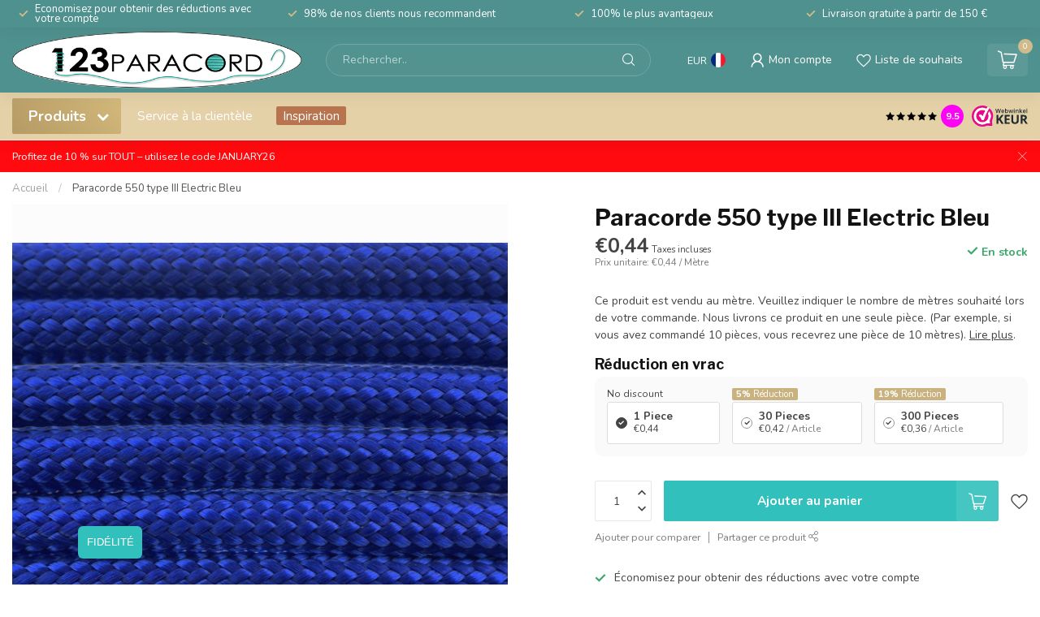

--- FILE ---
content_type: text/html;charset=utf-8
request_url: https://www.123paracord.fr/paracorde-550-type-iii-electric-bleu-133099205.html
body_size: 46572
content:
<!DOCTYPE html>
<html lang="fr">
  <head>
<link rel="preconnect" href="https://cdn.webshopapp.com">
<link rel="preconnect" href="https://fonts.googleapis.com">
<link rel="preconnect" href="https://fonts.gstatic.com" crossorigin>
<script src = "https://code.jquery.com/jquery-3.7.1.min.js"></script>


<meta charset="utf-8"/>
<!-- [START] 'blocks/head.rain' -->
<!--

  (c) 2008-2026 Lightspeed Netherlands B.V.
  http://www.lightspeedhq.com
  Generated: 26-01-2026 @ 16:11:20

-->
<link rel="canonical" href="https://www.123paracord.fr/paracorde-550-type-iii-electric-bleu-133099205.html"/>
<link rel="alternate" href="https://www.123paracord.fr/index.rss" type="application/rss+xml" title="Nouveaux produits"/>
<meta name="robots" content="noodp,noydir"/>
<meta name="google-site-verification" content="7EWTwrg5ahdXxvW7zjmMOA9cXq-No9xXKfsrBH0ZLgw"/>
<meta name="google-site-verification" content="nKfdVo5zY63mdutQNg5g8jwbJruuqXJLyVxkocDIGVI"/>
<meta property="og:url" content="https://www.123paracord.fr/paracorde-550-type-iii-electric-bleu-133099205.html?source=facebook"/>
<meta property="og:site_name" content="123Paracord"/>
<meta property="og:title" content="Acheter Paracorde 550 type III Electric Bleu chez l&#039;expert"/>
<meta property="og:description" content="Paracorde 550 type III Electric Bleu vous pouvez le trouver au magasin de paracorde 123paracord. Les commandes passées avant 14 heures sont expédiées aujourd..."/>
<meta property="og:image" content="https://cdn.webshopapp.com/shops/337297/files/398906415/123paracord-paracorde-550-type-iii-electric-bleu.jpg"/>
<script>
/* DyApps Theme Addons config */
if( !window.dyapps ){ window.dyapps = {}; }
window.dyapps.addons = {
 "enabled": true,
 "created_at": "06-01-2023 06:59:51",
 "settings": {
    "matrix_separator": ",",
    "filterGroupSwatches": ["staal kleur","kleur","couleur","couleur de l'acier"],
    "swatchesForCustomFields": [],
    "plan": {
     "can_variant_group": true,
     "can_stockify": true,
     "can_vat_switcher": true,
     "can_age_popup": false,
     "can_custom_qty": false
    },
    "advancedVariants": {
     "enabled": false,
     "price_in_dropdown": true,
     "stockify_in_dropdown": true,
     "disable_out_of_stock": true,
     "grid_swatches_container_selector": ".dy-collection-grid-swatch-holder",
     "grid_swatches_position": "left",
     "grid_swatches_max_colors": 4,
     "grid_swatches_enabled": true,
     "variant_status_icon": false,
     "display_type": "select",
     "product_swatches_size": "default",
     "live_pricing": true
    },
    "age_popup": {
     "enabled": false,
     "logo_url": "",
     "image_footer_url": "",
     "text": {
                 
        "nl": {
         "content": "<h3>Bevestig je leeftijd<\/h3><p>Je moet 18 jaar of ouder zijn om deze website te bezoeken.<\/p>",
         "content_no": "<h3>Sorry!<\/h3><p>Je kunt deze website helaas niet bezoeken.<\/p>",
         "button_yes": "Ik ben 18 jaar of ouder",
         "button_no": "Ik ben jonger dan 18",
        } ,          
        "en": {
         "content": "<h3>Confirm your age<\/h3><p>You must be over the age of 18 to enter this website.<\/p>",
         "content_no": "<h3>Sorry!<\/h3><p>Unfortunately you cannot access this website.<\/p>",
         "button_yes": "I am 18 years or older",
         "button_no": "I am under 18",
        } ,          
        "fr": {
         "content": "<h3>Confirm your age<\/h3><p>You must be over the age of 18 to enter this website.<\/p>",
         "content_no": "<h3>Sorry!<\/h3><p>Unfortunately you cannot access this website.<\/p>",
         "button_yes": "I am 18 years or older",
         "button_no": "I am under 18",
        }        }
    },
    "stockify": {
     "enabled": false,
     "optin_policy": false,
     "api": "https://my.dyapps.io/api/public/2267be23ae/stockify/subscribe",
     "text": {
                 
        "nl": {
         "email_placeholder": "Jouw e-mailadres",
         "button_trigger": "Geef me een seintje bij voorraad",
         "button_submit": "Houd me op de hoogte!",
         "title": "Laat je e-mailadres achter",
         "desc": "Helaas is dit product momenteel uitverkocht. Laat je e-mailadres achter en we sturen je een e-mail wanneer het product weer beschikbaar is.",
         "bottom_text": "We gebruiken je gegevens alleen voor deze email. Meer info in onze <a href=\"\/service\/privacy-policy\/\" target=\"_blank\">privacy policy<\/a>."
        } ,          
        "en": {
         "email_placeholder": "Your email address",
         "button_trigger": "Notify me when back in stock",
         "button_submit": "Keep me updated!",
         "title": "Leave your email address",
         "desc": "Unfortunately this item is out of stock right now. Leave your email address below and we'll send you an email when the item is available again.",
         "bottom_text": "We use your data to send this email. Read more in our <a href=\"\/service\/privacy-policy\/\" target=\"_blank\">privacy policy<\/a>."
        } ,          
        "fr": {
         "email_placeholder": "Your email address",
         "button_trigger": "Notify me when back in stock",
         "button_submit": "Keep me updated!",
         "title": "Leave your email address",
         "desc": "Unfortunately this item is out of stock right now. Leave your email address below and we'll send you an email when the item is available again.",
         "bottom_text": "We use your data to send this email. Read more in our <a href=\"\/service\/privacy-policy\/\" target=\"_blank\">privacy policy<\/a>."
        }        }
    },
    "categoryBanners": {
     "enabled": true,
     "mobile_breakpoint": "576px",
     "category_banner": [],
     "banners": {
             }
    }
 },
 "swatches": {
 "default": {"is_default": true, "type": "multi", "values": {"background-size": "10px 10px", "background-position": "0 0, 0 5px, 5px -5px, -5px 0px", "background-image": "linear-gradient(45deg, rgba(100,100,100,0.3) 25%, transparent 25%),  linear-gradient(-45deg, rgba(100,100,100,0.3) 25%, transparent 25%),  linear-gradient(45deg, transparent 75%, rgba(100,100,100,0.3) 75%),  linear-gradient(-45deg, transparent 75%, rgba(100,100,100,0.3) 75%)"}} ,  
 "noir": {"type": "color", "value": "#000000"},  
 "blanc": {"type": "color", "value": "#ffffff"},  
 "bleu": {"type": "color", "value": "#1630fe"},  
 "vert": {"type": "color", "value": "#18af03"},  
 "rosa": {"type": "color", "value": "#f30bd6"},  
 "rouge": {"type": "color", "value": "#ff0000"},  
 "orange": {"type": "color", "value": "#ff7900"},  
 "marron": {"type": "color", "value": "#713e2f"},  
 "argent": {"type": "color", "value": "#c0c0c0"},  
 "jaune": {"type": "color", "value": "#ffe700"},  
 "gris": {"type": "color", "value": "#7b7b7b"},  
 "or": {"type": "color", "value": "#c29d2b"},  
 "violet": {"type": "color", "value": "#9400ff"},  
 "- argent": {"type": "image", "value": "https://cdn.webshopapp.com/shops/265556/files/420299858/filter-metaaltekengebied-5-2.png"},  
 "- or rose": {"type": "image", "value": "https://cdn.webshopapp.com/shops/265556/files/420299855/filter-metaaltekengebied-2-2.png"},  
 "- or/laiton": {"type": "image", "value": "https://cdn.webshopapp.com/shops/265556/files/420300398/filter-metaaltekengebied-7.png"},  
 "- bronze antique": {"type": "image", "value": "https://cdn.webshopapp.com/shops/265556/files/420299856/filter-metaaltekengebied-3.png"},  
 "- neo-chrome": {"type": "image", "value": "https://cdn.webshopapp.com/shops/265556/files/420299859/filter-metaaltekengebied-6-2.png"},  
 "- inoxydable": {"type": "image", "value": "https://cdn.webshopapp.com/shops/265556/files/420299857/filter-metaaltekengebied-4.png"}  }
};
</script>
<script>
(function(w,d,s,l,i){w[l]=w[l]||[];w[l].push({'gtm.start':
new Date().getTime(),event:'gtm.js'});var f=d.getElementsByTagName(s)[0],
j=d.createElement(s),dl=l!='dataLayer'?'&l='+l:'';j.async=true;j.src=
'https://www.googletagmanager.com/gtm.js?id='+i+dl;f.parentNode.insertBefore(j,f);
})(window,document,'script','dataLayer','GTM-KZNSCM4');
</script>
<script src="https://facebook.dmwsconnector.nl/shop-assets/337297/capi.js?id=7a5fc0ab38fa6fa6d90ea1919aa7391e"></script>
<script>
<script type="application/ld+json">
{
    "@context": "https://schema.org/", 
    "@type": "Product", 
    "name": "Paracord",
    "image": "https://cdn.webshopapp.com/shops/265556/themes/181152/v/1677032/assets/logo.png?20230105095855",
    "description": "Le magasin et revendeur européen de paracorde Vous cherchez de la paracorde de bonne qualité pour fabriquer vos propres bracelets ? Alors vous êtes au bon endroit chez 123paracord ! Vous pouvez choisir parmi de nombreuses couleurs de Paracord pour créer votre propre bracelet unique en Paracord.

Nous vendons de la paracorde de type 3, type 2, type 1 et 2 mm. Vous trouverez donc toujours le type qui vous convient. 123paracord est également le bon choix pour les activités de plein air : notre paracorde de haute qualité est indispensable pour les activités de plein air telles que la survie.

Une qualité supérieure à un bon prix : c'est ça 123paracord.fr. Nous ne vendons que de la paracorde de qualité supérieure fabriquée aux États-Unis. Nous n'acceptons pas de paracorde d'imitation asiatique. En outre, nous sommes le revendeur de paracord avec le prix au mètre le plus bas des Pays-Bas. Si vous achetez plusieurs mètres de paracorde dans notre magasin, nous serons encore moins chers. En bref, où puis-je acheter de la paracorde ? Chez 123paracord, vous êtes certainement à la bonne adresse.",
    "brand": {
        "@type": "Brand",
        "name": "123paracord"
    },
    "aggregateRating": {
        "@type": "AggregateRating",
        "ratingValue": "9.5",
        "bestRating": "10",
        "worstRating": "1",
        "ratingCount": "832"
    }
}
</script>

<script type="application/ld+json">
{
    "@context": "https://schema.org",
    "@type": "FAQPage",
    "mainEntity": [{
        "@type": "Question",
        "name": "Qu'est-ce que la paracorde ?",
        "acceptedAnswer": {
            "@type": "Answer",
            "text": "La paracorde de 123paracord.fr est une paracorde fabriquée aux États-Unis, composée d'un noyau de fils dans une gaine de nylon tissée. Le mot paracord vient de son utilisation par les parachutistes américains pendant la Seconde Guerre mondiale. Après un atterrissage en parachute, la corde était coupée du parachute et utilisée à différentes fins. En raison de la grande popularité de la cordelette, il en existe aujourd'hui de nombreuses variantes de qualité différente. La Paracord type III 550 est la plus utilisée et a une résistance à la rupture de 250 kilos."
        }
    },{
        "@type": "Question",
        "name": "Paracorde en polyester ou en nylon ?",
        "acceptedAnswer": {
            "@type": "Answer",
            "text": "Nous ne vendons que des Paracord en nylon. En effet, il est plus naturel au toucher et plus agréable à travailler."
        }
    },{
        "@type": "Question",
        "name": "De quelle quantité de Paracord ai-je besoin ?",
        "acceptedAnswer": {
            "@type": "Answer",
            "text": "Cela dépend bien sûr du type de nœud que vous voulez faire. Pour le nœud de cobra standard, il faut environ 7,5 cm par couleur pour chaque cm que vous voulez nouer. Vous souhaitez faire un autre nœud ou vous avez un doute sur la longueur ? Jetez un coup d'œil à nos exemples de nœuds ou envoyez un e-mail à support@123paracord.fr."
        }
    },{
        "@type": "Question",
        "name": "Où puis-je trouver différents exemples de nœuds ?",
        "acceptedAnswer": {
            "@type": "Answer",
            "text": "En bas du site, sous la rubrique Service clientèle, vous trouverez le bouton Exemples de boutons, où vous trouverez quelques instructions."
        }
    },{
        "@type": "Question",
        "name": "De quel type/épaisseur de Paracord ai-je besoin ?",
        "acceptedAnswer": {
            "@type": "Answer",
            "text": "La Paracord la plus fréquemment utilisée pour nouer un bracelet/collier est la Paracord 550 type III. Les types II et I sont plus souvent utilisés pour fabriquer des colliers pour petits chiens ou des bracelets pour enfants. Le PPM est souvent utilisé pour nouer des colliers pour des chiens de taille moyenne à grande. Vous trouverez ci-dessous l'épaisseur et la résistance à la rupture de tous les types de Paracord de notre boutique en ligne.

Microcord - 1,4 mm - résistance à la rupture 40 kg
100 Type I - 1,8 mm - force de rupture 100 kg
400 Type II - 3 mm - force de rupture 192 kg
550 Type III - 4 mm - force de rupture 249 kg
PPM Premium - 6 mm - force de rupture 525 kg
Laisse pour chien corde - 10 mm - force de rupture 1000 kg"
        }
    },{
        "@type": "Question",
        "name": "De combien de perles EM Ceramic ai-je besoin pour mon collier ?",
        "acceptedAnswer": {
            "@type": "Answer",
            "text": "Cela varie en fait pour chaque nœud utilisé lors de la fabrication d'un collier. Il est habituel d'utiliser environ 3 perles par 10 centimètres de collier, à moins que vous ne préfériez en utiliser davantage. Voici un tableau qui indique le nombre habituel de perles :

Col 20-30 CM = 8 perles
Col 30-40 CM = 10 perles
Col 40-50 CM = 12 perles
Collier de 50-60 CM = 15 perles
Collier de 60-70 CM = 18 perles"
        }
    }]
}
</script>
</script>
<!--[if lt IE 9]>
<script src="https://cdn.webshopapp.com/assets/html5shiv.js?2025-02-20"></script>
<![endif]-->
<!-- [END] 'blocks/head.rain' -->

<title>Acheter Paracorde 550 type III Electric Bleu chez l&#039;expert - 123Paracord</title>

<meta name="dyapps-addons-enabled" content="true">
<meta name="dyapps-addons-version" content="2022081001">
<meta name="dyapps-theme-name" content="Proxima">
<meta name="dyapps-theme-editor" content="false">

<meta name="description" content="Paracorde 550 type III Electric Bleu vous pouvez le trouver au magasin de paracorde 123paracord. Les commandes passées avant 14 heures sont expédiées aujourd..." />
<meta name="keywords" content="123Paracord, Paracorde, 550, type, III, Electric, Bleu" />

<meta http-equiv="X-UA-Compatible" content="IE=edge">
<meta name="viewport" content="width=device-width, initial-scale=1">

<link rel="shortcut icon" href="https://cdn.webshopapp.com/shops/337297/themes/181152/v/2570367/assets/favicon.ico?20250304110323" type="image/x-icon" />
<link rel="preload" as="image" href="https://cdn.webshopapp.com/shops/337297/themes/181152/assets/logo.png?20260113072713">


	<link rel="preload" as="image" href="https://cdn.webshopapp.com/shops/337297/files/398906415/650x750x2/paracorde-550-type-iii-electric-bleu.jpg">

<script src="https://cdn.webshopapp.com/shops/337297/themes/181152/assets/jquery-1-12-4-min.js?20260120110230" defer></script>
<script>if(navigator.userAgent.indexOf("MSIE ") > -1 || navigator.userAgent.indexOf("Trident/") > -1) { document.write('<script src="https://cdn.webshopapp.com/shops/337297/themes/181152/assets/intersection-observer-polyfill.js?20260120110230">\x3C/script>') }</script>

<style>/*!
 * Bootstrap Reboot v4.6.1 (https://getbootstrap.com/)
 * Copyright 2011-2021 The Bootstrap Authors
 * Copyright 2011-2021 Twitter, Inc.
 * Licensed under MIT (https://github.com/twbs/bootstrap/blob/main/LICENSE)
 * Forked from Normalize.css, licensed MIT (https://github.com/necolas/normalize.css/blob/master/LICENSE.md)
 */*,*::before,*::after{box-sizing:border-box}html{font-family:sans-serif;line-height:1.15;-webkit-text-size-adjust:100%;-webkit-tap-highlight-color:rgba(0,0,0,0)}article,aside,figcaption,figure,footer,header,hgroup,main,nav,section{display:block}body{margin:0;font-family:-apple-system,BlinkMacSystemFont,"Segoe UI",Roboto,"Helvetica Neue",Arial,"Noto Sans","Liberation Sans",sans-serif,"Apple Color Emoji","Segoe UI Emoji","Segoe UI Symbol","Noto Color Emoji";font-size:1rem;font-weight:400;line-height:1.42857143;color:#212529;text-align:left;background-color:#fff}[tabindex="-1"]:focus:not(:focus-visible){outline:0 !important}hr{box-sizing:content-box;height:0;overflow:visible}h1,h2,h3,h4,h5,h6{margin-top:0;margin-bottom:.5rem}p{margin-top:0;margin-bottom:1rem}abbr[title],abbr[data-original-title]{text-decoration:underline;text-decoration:underline dotted;cursor:help;border-bottom:0;text-decoration-skip-ink:none}address{margin-bottom:1rem;font-style:normal;line-height:inherit}ol,ul,dl{margin-top:0;margin-bottom:1rem}ol ol,ul ul,ol ul,ul ol{margin-bottom:0}dt{font-weight:700}dd{margin-bottom:.5rem;margin-left:0}blockquote{margin:0 0 1rem}b,strong{font-weight:bolder}small{font-size:80%}sub,sup{position:relative;font-size:75%;line-height:0;vertical-align:baseline}sub{bottom:-0.25em}sup{top:-0.5em}a{color:#007bff;text-decoration:none;background-color:transparent}a:hover{color:#0056b3;text-decoration:underline}a:not([href]):not([class]){color:inherit;text-decoration:none}a:not([href]):not([class]):hover{color:inherit;text-decoration:none}pre,code,kbd,samp{font-family:SFMono-Regular,Menlo,Monaco,Consolas,"Liberation Mono","Courier New",monospace;font-size:1em}pre{margin-top:0;margin-bottom:1rem;overflow:auto;-ms-overflow-style:scrollbar}figure{margin:0 0 1rem}img{vertical-align:middle;border-style:none}svg{overflow:hidden;vertical-align:middle}table{border-collapse:collapse}caption{padding-top:.75rem;padding-bottom:.75rem;color:#6c757d;text-align:left;caption-side:bottom}th{text-align:inherit;text-align:-webkit-match-parent}label{display:inline-block;margin-bottom:.5rem}button{border-radius:0}button:focus:not(:focus-visible){outline:0}input,button,select,optgroup,textarea{margin:0;font-family:inherit;font-size:inherit;line-height:inherit}button,input{overflow:visible}button,select{text-transform:none}[role=button]{cursor:pointer}select{word-wrap:normal}button,[type=button],[type=reset],[type=submit]{-webkit-appearance:button}button:not(:disabled),[type=button]:not(:disabled),[type=reset]:not(:disabled),[type=submit]:not(:disabled){cursor:pointer}button::-moz-focus-inner,[type=button]::-moz-focus-inner,[type=reset]::-moz-focus-inner,[type=submit]::-moz-focus-inner{padding:0;border-style:none}input[type=radio],input[type=checkbox]{box-sizing:border-box;padding:0}textarea{overflow:auto;resize:vertical}fieldset{min-width:0;padding:0;margin:0;border:0}legend{display:block;width:100%;max-width:100%;padding:0;margin-bottom:.5rem;font-size:1.5rem;line-height:inherit;color:inherit;white-space:normal}progress{vertical-align:baseline}[type=number]::-webkit-inner-spin-button,[type=number]::-webkit-outer-spin-button{height:auto}[type=search]{outline-offset:-2px;-webkit-appearance:none}[type=search]::-webkit-search-decoration{-webkit-appearance:none}::-webkit-file-upload-button{font:inherit;-webkit-appearance:button}output{display:inline-block}summary{display:list-item;cursor:pointer}template{display:none}[hidden]{display:none !important}/*!
 * Bootstrap Grid v4.6.1 (https://getbootstrap.com/)
 * Copyright 2011-2021 The Bootstrap Authors
 * Copyright 2011-2021 Twitter, Inc.
 * Licensed under MIT (https://github.com/twbs/bootstrap/blob/main/LICENSE)
 */html{box-sizing:border-box;-ms-overflow-style:scrollbar}*,*::before,*::after{box-sizing:inherit}.container,.container-fluid,.container-xl,.container-lg,.container-md,.container-sm{width:100%;padding-right:15px;padding-left:15px;margin-right:auto;margin-left:auto}@media(min-width: 576px){.container-sm,.container{max-width:540px}}@media(min-width: 768px){.container-md,.container-sm,.container{max-width:720px}}@media(min-width: 992px){.container-lg,.container-md,.container-sm,.container{max-width:960px}}@media(min-width: 1200px){.container-xl,.container-lg,.container-md,.container-sm,.container{max-width:1140px}}.row{display:flex;flex-wrap:wrap;margin-right:-15px;margin-left:-15px}.no-gutters{margin-right:0;margin-left:0}.no-gutters>.col,.no-gutters>[class*=col-]{padding-right:0;padding-left:0}.col-xl,.col-xl-auto,.col-xl-12,.col-xl-11,.col-xl-10,.col-xl-9,.col-xl-8,.col-xl-7,.col-xl-6,.col-xl-5,.col-xl-4,.col-xl-3,.col-xl-2,.col-xl-1,.col-lg,.col-lg-auto,.col-lg-12,.col-lg-11,.col-lg-10,.col-lg-9,.col-lg-8,.col-lg-7,.col-lg-6,.col-lg-5,.col-lg-4,.col-lg-3,.col-lg-2,.col-lg-1,.col-md,.col-md-auto,.col-md-12,.col-md-11,.col-md-10,.col-md-9,.col-md-8,.col-md-7,.col-md-6,.col-md-5,.col-md-4,.col-md-3,.col-md-2,.col-md-1,.col-sm,.col-sm-auto,.col-sm-12,.col-sm-11,.col-sm-10,.col-sm-9,.col-sm-8,.col-sm-7,.col-sm-6,.col-sm-5,.col-sm-4,.col-sm-3,.col-sm-2,.col-sm-1,.col,.col-auto,.col-12,.col-11,.col-10,.col-9,.col-8,.col-7,.col-6,.col-5,.col-4,.col-3,.col-2,.col-1{position:relative;width:100%;padding-right:15px;padding-left:15px}.col{flex-basis:0;flex-grow:1;max-width:100%}.row-cols-1>*{flex:0 0 100%;max-width:100%}.row-cols-2>*{flex:0 0 50%;max-width:50%}.row-cols-3>*{flex:0 0 33.3333333333%;max-width:33.3333333333%}.row-cols-4>*{flex:0 0 25%;max-width:25%}.row-cols-5>*{flex:0 0 20%;max-width:20%}.row-cols-6>*{flex:0 0 16.6666666667%;max-width:16.6666666667%}.col-auto{flex:0 0 auto;width:auto;max-width:100%}.col-1{flex:0 0 8.33333333%;max-width:8.33333333%}.col-2{flex:0 0 16.66666667%;max-width:16.66666667%}.col-3{flex:0 0 25%;max-width:25%}.col-4{flex:0 0 33.33333333%;max-width:33.33333333%}.col-5{flex:0 0 41.66666667%;max-width:41.66666667%}.col-6{flex:0 0 50%;max-width:50%}.col-7{flex:0 0 58.33333333%;max-width:58.33333333%}.col-8{flex:0 0 66.66666667%;max-width:66.66666667%}.col-9{flex:0 0 75%;max-width:75%}.col-10{flex:0 0 83.33333333%;max-width:83.33333333%}.col-11{flex:0 0 91.66666667%;max-width:91.66666667%}.col-12{flex:0 0 100%;max-width:100%}.order-first{order:-1}.order-last{order:13}.order-0{order:0}.order-1{order:1}.order-2{order:2}.order-3{order:3}.order-4{order:4}.order-5{order:5}.order-6{order:6}.order-7{order:7}.order-8{order:8}.order-9{order:9}.order-10{order:10}.order-11{order:11}.order-12{order:12}.offset-1{margin-left:8.33333333%}.offset-2{margin-left:16.66666667%}.offset-3{margin-left:25%}.offset-4{margin-left:33.33333333%}.offset-5{margin-left:41.66666667%}.offset-6{margin-left:50%}.offset-7{margin-left:58.33333333%}.offset-8{margin-left:66.66666667%}.offset-9{margin-left:75%}.offset-10{margin-left:83.33333333%}.offset-11{margin-left:91.66666667%}@media(min-width: 576px){.col-sm{flex-basis:0;flex-grow:1;max-width:100%}.row-cols-sm-1>*{flex:0 0 100%;max-width:100%}.row-cols-sm-2>*{flex:0 0 50%;max-width:50%}.row-cols-sm-3>*{flex:0 0 33.3333333333%;max-width:33.3333333333%}.row-cols-sm-4>*{flex:0 0 25%;max-width:25%}.row-cols-sm-5>*{flex:0 0 20%;max-width:20%}.row-cols-sm-6>*{flex:0 0 16.6666666667%;max-width:16.6666666667%}.col-sm-auto{flex:0 0 auto;width:auto;max-width:100%}.col-sm-1{flex:0 0 8.33333333%;max-width:8.33333333%}.col-sm-2{flex:0 0 16.66666667%;max-width:16.66666667%}.col-sm-3{flex:0 0 25%;max-width:25%}.col-sm-4{flex:0 0 33.33333333%;max-width:33.33333333%}.col-sm-5{flex:0 0 41.66666667%;max-width:41.66666667%}.col-sm-6{flex:0 0 50%;max-width:50%}.col-sm-7{flex:0 0 58.33333333%;max-width:58.33333333%}.col-sm-8{flex:0 0 66.66666667%;max-width:66.66666667%}.col-sm-9{flex:0 0 75%;max-width:75%}.col-sm-10{flex:0 0 83.33333333%;max-width:83.33333333%}.col-sm-11{flex:0 0 91.66666667%;max-width:91.66666667%}.col-sm-12{flex:0 0 100%;max-width:100%}.order-sm-first{order:-1}.order-sm-last{order:13}.order-sm-0{order:0}.order-sm-1{order:1}.order-sm-2{order:2}.order-sm-3{order:3}.order-sm-4{order:4}.order-sm-5{order:5}.order-sm-6{order:6}.order-sm-7{order:7}.order-sm-8{order:8}.order-sm-9{order:9}.order-sm-10{order:10}.order-sm-11{order:11}.order-sm-12{order:12}.offset-sm-0{margin-left:0}.offset-sm-1{margin-left:8.33333333%}.offset-sm-2{margin-left:16.66666667%}.offset-sm-3{margin-left:25%}.offset-sm-4{margin-left:33.33333333%}.offset-sm-5{margin-left:41.66666667%}.offset-sm-6{margin-left:50%}.offset-sm-7{margin-left:58.33333333%}.offset-sm-8{margin-left:66.66666667%}.offset-sm-9{margin-left:75%}.offset-sm-10{margin-left:83.33333333%}.offset-sm-11{margin-left:91.66666667%}}@media(min-width: 768px){.col-md{flex-basis:0;flex-grow:1;max-width:100%}.row-cols-md-1>*{flex:0 0 100%;max-width:100%}.row-cols-md-2>*{flex:0 0 50%;max-width:50%}.row-cols-md-3>*{flex:0 0 33.3333333333%;max-width:33.3333333333%}.row-cols-md-4>*{flex:0 0 25%;max-width:25%}.row-cols-md-5>*{flex:0 0 20%;max-width:20%}.row-cols-md-6>*{flex:0 0 16.6666666667%;max-width:16.6666666667%}.col-md-auto{flex:0 0 auto;width:auto;max-width:100%}.col-md-1{flex:0 0 8.33333333%;max-width:8.33333333%}.col-md-2{flex:0 0 16.66666667%;max-width:16.66666667%}.col-md-3{flex:0 0 25%;max-width:25%}.col-md-4{flex:0 0 33.33333333%;max-width:33.33333333%}.col-md-5{flex:0 0 41.66666667%;max-width:41.66666667%}.col-md-6{flex:0 0 50%;max-width:50%}.col-md-7{flex:0 0 58.33333333%;max-width:58.33333333%}.col-md-8{flex:0 0 66.66666667%;max-width:66.66666667%}.col-md-9{flex:0 0 75%;max-width:75%}.col-md-10{flex:0 0 83.33333333%;max-width:83.33333333%}.col-md-11{flex:0 0 91.66666667%;max-width:91.66666667%}.col-md-12{flex:0 0 100%;max-width:100%}.order-md-first{order:-1}.order-md-last{order:13}.order-md-0{order:0}.order-md-1{order:1}.order-md-2{order:2}.order-md-3{order:3}.order-md-4{order:4}.order-md-5{order:5}.order-md-6{order:6}.order-md-7{order:7}.order-md-8{order:8}.order-md-9{order:9}.order-md-10{order:10}.order-md-11{order:11}.order-md-12{order:12}.offset-md-0{margin-left:0}.offset-md-1{margin-left:8.33333333%}.offset-md-2{margin-left:16.66666667%}.offset-md-3{margin-left:25%}.offset-md-4{margin-left:33.33333333%}.offset-md-5{margin-left:41.66666667%}.offset-md-6{margin-left:50%}.offset-md-7{margin-left:58.33333333%}.offset-md-8{margin-left:66.66666667%}.offset-md-9{margin-left:75%}.offset-md-10{margin-left:83.33333333%}.offset-md-11{margin-left:91.66666667%}}@media(min-width: 992px){.col-lg{flex-basis:0;flex-grow:1;max-width:100%}.row-cols-lg-1>*{flex:0 0 100%;max-width:100%}.row-cols-lg-2>*{flex:0 0 50%;max-width:50%}.row-cols-lg-3>*{flex:0 0 33.3333333333%;max-width:33.3333333333%}.row-cols-lg-4>*{flex:0 0 25%;max-width:25%}.row-cols-lg-5>*{flex:0 0 20%;max-width:20%}.row-cols-lg-6>*{flex:0 0 16.6666666667%;max-width:16.6666666667%}.col-lg-auto{flex:0 0 auto;width:auto;max-width:100%}.col-lg-1{flex:0 0 8.33333333%;max-width:8.33333333%}.col-lg-2{flex:0 0 16.66666667%;max-width:16.66666667%}.col-lg-3{flex:0 0 25%;max-width:25%}.col-lg-4{flex:0 0 33.33333333%;max-width:33.33333333%}.col-lg-5{flex:0 0 41.66666667%;max-width:41.66666667%}.col-lg-6{flex:0 0 50%;max-width:50%}.col-lg-7{flex:0 0 58.33333333%;max-width:58.33333333%}.col-lg-8{flex:0 0 66.66666667%;max-width:66.66666667%}.col-lg-9{flex:0 0 75%;max-width:75%}.col-lg-10{flex:0 0 83.33333333%;max-width:83.33333333%}.col-lg-11{flex:0 0 91.66666667%;max-width:91.66666667%}.col-lg-12{flex:0 0 100%;max-width:100%}.order-lg-first{order:-1}.order-lg-last{order:13}.order-lg-0{order:0}.order-lg-1{order:1}.order-lg-2{order:2}.order-lg-3{order:3}.order-lg-4{order:4}.order-lg-5{order:5}.order-lg-6{order:6}.order-lg-7{order:7}.order-lg-8{order:8}.order-lg-9{order:9}.order-lg-10{order:10}.order-lg-11{order:11}.order-lg-12{order:12}.offset-lg-0{margin-left:0}.offset-lg-1{margin-left:8.33333333%}.offset-lg-2{margin-left:16.66666667%}.offset-lg-3{margin-left:25%}.offset-lg-4{margin-left:33.33333333%}.offset-lg-5{margin-left:41.66666667%}.offset-lg-6{margin-left:50%}.offset-lg-7{margin-left:58.33333333%}.offset-lg-8{margin-left:66.66666667%}.offset-lg-9{margin-left:75%}.offset-lg-10{margin-left:83.33333333%}.offset-lg-11{margin-left:91.66666667%}}@media(min-width: 1200px){.col-xl{flex-basis:0;flex-grow:1;max-width:100%}.row-cols-xl-1>*{flex:0 0 100%;max-width:100%}.row-cols-xl-2>*{flex:0 0 50%;max-width:50%}.row-cols-xl-3>*{flex:0 0 33.3333333333%;max-width:33.3333333333%}.row-cols-xl-4>*{flex:0 0 25%;max-width:25%}.row-cols-xl-5>*{flex:0 0 20%;max-width:20%}.row-cols-xl-6>*{flex:0 0 16.6666666667%;max-width:16.6666666667%}.col-xl-auto{flex:0 0 auto;width:auto;max-width:100%}.col-xl-1{flex:0 0 8.33333333%;max-width:8.33333333%}.col-xl-2{flex:0 0 16.66666667%;max-width:16.66666667%}.col-xl-3{flex:0 0 25%;max-width:25%}.col-xl-4{flex:0 0 33.33333333%;max-width:33.33333333%}.col-xl-5{flex:0 0 41.66666667%;max-width:41.66666667%}.col-xl-6{flex:0 0 50%;max-width:50%}.col-xl-7{flex:0 0 58.33333333%;max-width:58.33333333%}.col-xl-8{flex:0 0 66.66666667%;max-width:66.66666667%}.col-xl-9{flex:0 0 75%;max-width:75%}.col-xl-10{flex:0 0 83.33333333%;max-width:83.33333333%}.col-xl-11{flex:0 0 91.66666667%;max-width:91.66666667%}.col-xl-12{flex:0 0 100%;max-width:100%}.order-xl-first{order:-1}.order-xl-last{order:13}.order-xl-0{order:0}.order-xl-1{order:1}.order-xl-2{order:2}.order-xl-3{order:3}.order-xl-4{order:4}.order-xl-5{order:5}.order-xl-6{order:6}.order-xl-7{order:7}.order-xl-8{order:8}.order-xl-9{order:9}.order-xl-10{order:10}.order-xl-11{order:11}.order-xl-12{order:12}.offset-xl-0{margin-left:0}.offset-xl-1{margin-left:8.33333333%}.offset-xl-2{margin-left:16.66666667%}.offset-xl-3{margin-left:25%}.offset-xl-4{margin-left:33.33333333%}.offset-xl-5{margin-left:41.66666667%}.offset-xl-6{margin-left:50%}.offset-xl-7{margin-left:58.33333333%}.offset-xl-8{margin-left:66.66666667%}.offset-xl-9{margin-left:75%}.offset-xl-10{margin-left:83.33333333%}.offset-xl-11{margin-left:91.66666667%}}.d-none{display:none !important}.d-inline{display:inline !important}.d-inline-block{display:inline-block !important}.d-block{display:block !important}.d-table{display:table !important}.d-table-row{display:table-row !important}.d-table-cell{display:table-cell !important}.d-flex{display:flex !important}.d-inline-flex{display:inline-flex !important}@media(min-width: 576px){.d-sm-none{display:none !important}.d-sm-inline{display:inline !important}.d-sm-inline-block{display:inline-block !important}.d-sm-block{display:block !important}.d-sm-table{display:table !important}.d-sm-table-row{display:table-row !important}.d-sm-table-cell{display:table-cell !important}.d-sm-flex{display:flex !important}.d-sm-inline-flex{display:inline-flex !important}}@media(min-width: 768px){.d-md-none{display:none !important}.d-md-inline{display:inline !important}.d-md-inline-block{display:inline-block !important}.d-md-block{display:block !important}.d-md-table{display:table !important}.d-md-table-row{display:table-row !important}.d-md-table-cell{display:table-cell !important}.d-md-flex{display:flex !important}.d-md-inline-flex{display:inline-flex !important}}@media(min-width: 992px){.d-lg-none{display:none !important}.d-lg-inline{display:inline !important}.d-lg-inline-block{display:inline-block !important}.d-lg-block{display:block !important}.d-lg-table{display:table !important}.d-lg-table-row{display:table-row !important}.d-lg-table-cell{display:table-cell !important}.d-lg-flex{display:flex !important}.d-lg-inline-flex{display:inline-flex !important}}@media(min-width: 1200px){.d-xl-none{display:none !important}.d-xl-inline{display:inline !important}.d-xl-inline-block{display:inline-block !important}.d-xl-block{display:block !important}.d-xl-table{display:table !important}.d-xl-table-row{display:table-row !important}.d-xl-table-cell{display:table-cell !important}.d-xl-flex{display:flex !important}.d-xl-inline-flex{display:inline-flex !important}}@media print{.d-print-none{display:none !important}.d-print-inline{display:inline !important}.d-print-inline-block{display:inline-block !important}.d-print-block{display:block !important}.d-print-table{display:table !important}.d-print-table-row{display:table-row !important}.d-print-table-cell{display:table-cell !important}.d-print-flex{display:flex !important}.d-print-inline-flex{display:inline-flex !important}}.flex-row{flex-direction:row !important}.flex-column{flex-direction:column !important}.flex-row-reverse{flex-direction:row-reverse !important}.flex-column-reverse{flex-direction:column-reverse !important}.flex-wrap{flex-wrap:wrap !important}.flex-nowrap{flex-wrap:nowrap !important}.flex-wrap-reverse{flex-wrap:wrap-reverse !important}.flex-fill{flex:1 1 auto !important}.flex-grow-0{flex-grow:0 !important}.flex-grow-1{flex-grow:1 !important}.flex-shrink-0{flex-shrink:0 !important}.flex-shrink-1{flex-shrink:1 !important}.justify-content-start{justify-content:flex-start !important}.justify-content-end{justify-content:flex-end !important}.justify-content-center{justify-content:center !important}.justify-content-between{justify-content:space-between !important}.justify-content-around{justify-content:space-around !important}.align-items-start{align-items:flex-start !important}.align-items-end{align-items:flex-end !important}.align-items-center{align-items:center !important}.align-items-baseline{align-items:baseline !important}.align-items-stretch{align-items:stretch !important}.align-content-start{align-content:flex-start !important}.align-content-end{align-content:flex-end !important}.align-content-center{align-content:center !important}.align-content-between{align-content:space-between !important}.align-content-around{align-content:space-around !important}.align-content-stretch{align-content:stretch !important}.align-self-auto{align-self:auto !important}.align-self-start{align-self:flex-start !important}.align-self-end{align-self:flex-end !important}.align-self-center{align-self:center !important}.align-self-baseline{align-self:baseline !important}.align-self-stretch{align-self:stretch !important}@media(min-width: 576px){.flex-sm-row{flex-direction:row !important}.flex-sm-column{flex-direction:column !important}.flex-sm-row-reverse{flex-direction:row-reverse !important}.flex-sm-column-reverse{flex-direction:column-reverse !important}.flex-sm-wrap{flex-wrap:wrap !important}.flex-sm-nowrap{flex-wrap:nowrap !important}.flex-sm-wrap-reverse{flex-wrap:wrap-reverse !important}.flex-sm-fill{flex:1 1 auto !important}.flex-sm-grow-0{flex-grow:0 !important}.flex-sm-grow-1{flex-grow:1 !important}.flex-sm-shrink-0{flex-shrink:0 !important}.flex-sm-shrink-1{flex-shrink:1 !important}.justify-content-sm-start{justify-content:flex-start !important}.justify-content-sm-end{justify-content:flex-end !important}.justify-content-sm-center{justify-content:center !important}.justify-content-sm-between{justify-content:space-between !important}.justify-content-sm-around{justify-content:space-around !important}.align-items-sm-start{align-items:flex-start !important}.align-items-sm-end{align-items:flex-end !important}.align-items-sm-center{align-items:center !important}.align-items-sm-baseline{align-items:baseline !important}.align-items-sm-stretch{align-items:stretch !important}.align-content-sm-start{align-content:flex-start !important}.align-content-sm-end{align-content:flex-end !important}.align-content-sm-center{align-content:center !important}.align-content-sm-between{align-content:space-between !important}.align-content-sm-around{align-content:space-around !important}.align-content-sm-stretch{align-content:stretch !important}.align-self-sm-auto{align-self:auto !important}.align-self-sm-start{align-self:flex-start !important}.align-self-sm-end{align-self:flex-end !important}.align-self-sm-center{align-self:center !important}.align-self-sm-baseline{align-self:baseline !important}.align-self-sm-stretch{align-self:stretch !important}}@media(min-width: 768px){.flex-md-row{flex-direction:row !important}.flex-md-column{flex-direction:column !important}.flex-md-row-reverse{flex-direction:row-reverse !important}.flex-md-column-reverse{flex-direction:column-reverse !important}.flex-md-wrap{flex-wrap:wrap !important}.flex-md-nowrap{flex-wrap:nowrap !important}.flex-md-wrap-reverse{flex-wrap:wrap-reverse !important}.flex-md-fill{flex:1 1 auto !important}.flex-md-grow-0{flex-grow:0 !important}.flex-md-grow-1{flex-grow:1 !important}.flex-md-shrink-0{flex-shrink:0 !important}.flex-md-shrink-1{flex-shrink:1 !important}.justify-content-md-start{justify-content:flex-start !important}.justify-content-md-end{justify-content:flex-end !important}.justify-content-md-center{justify-content:center !important}.justify-content-md-between{justify-content:space-between !important}.justify-content-md-around{justify-content:space-around !important}.align-items-md-start{align-items:flex-start !important}.align-items-md-end{align-items:flex-end !important}.align-items-md-center{align-items:center !important}.align-items-md-baseline{align-items:baseline !important}.align-items-md-stretch{align-items:stretch !important}.align-content-md-start{align-content:flex-start !important}.align-content-md-end{align-content:flex-end !important}.align-content-md-center{align-content:center !important}.align-content-md-between{align-content:space-between !important}.align-content-md-around{align-content:space-around !important}.align-content-md-stretch{align-content:stretch !important}.align-self-md-auto{align-self:auto !important}.align-self-md-start{align-self:flex-start !important}.align-self-md-end{align-self:flex-end !important}.align-self-md-center{align-self:center !important}.align-self-md-baseline{align-self:baseline !important}.align-self-md-stretch{align-self:stretch !important}}@media(min-width: 992px){.flex-lg-row{flex-direction:row !important}.flex-lg-column{flex-direction:column !important}.flex-lg-row-reverse{flex-direction:row-reverse !important}.flex-lg-column-reverse{flex-direction:column-reverse !important}.flex-lg-wrap{flex-wrap:wrap !important}.flex-lg-nowrap{flex-wrap:nowrap !important}.flex-lg-wrap-reverse{flex-wrap:wrap-reverse !important}.flex-lg-fill{flex:1 1 auto !important}.flex-lg-grow-0{flex-grow:0 !important}.flex-lg-grow-1{flex-grow:1 !important}.flex-lg-shrink-0{flex-shrink:0 !important}.flex-lg-shrink-1{flex-shrink:1 !important}.justify-content-lg-start{justify-content:flex-start !important}.justify-content-lg-end{justify-content:flex-end !important}.justify-content-lg-center{justify-content:center !important}.justify-content-lg-between{justify-content:space-between !important}.justify-content-lg-around{justify-content:space-around !important}.align-items-lg-start{align-items:flex-start !important}.align-items-lg-end{align-items:flex-end !important}.align-items-lg-center{align-items:center !important}.align-items-lg-baseline{align-items:baseline !important}.align-items-lg-stretch{align-items:stretch !important}.align-content-lg-start{align-content:flex-start !important}.align-content-lg-end{align-content:flex-end !important}.align-content-lg-center{align-content:center !important}.align-content-lg-between{align-content:space-between !important}.align-content-lg-around{align-content:space-around !important}.align-content-lg-stretch{align-content:stretch !important}.align-self-lg-auto{align-self:auto !important}.align-self-lg-start{align-self:flex-start !important}.align-self-lg-end{align-self:flex-end !important}.align-self-lg-center{align-self:center !important}.align-self-lg-baseline{align-self:baseline !important}.align-self-lg-stretch{align-self:stretch !important}}@media(min-width: 1200px){.flex-xl-row{flex-direction:row !important}.flex-xl-column{flex-direction:column !important}.flex-xl-row-reverse{flex-direction:row-reverse !important}.flex-xl-column-reverse{flex-direction:column-reverse !important}.flex-xl-wrap{flex-wrap:wrap !important}.flex-xl-nowrap{flex-wrap:nowrap !important}.flex-xl-wrap-reverse{flex-wrap:wrap-reverse !important}.flex-xl-fill{flex:1 1 auto !important}.flex-xl-grow-0{flex-grow:0 !important}.flex-xl-grow-1{flex-grow:1 !important}.flex-xl-shrink-0{flex-shrink:0 !important}.flex-xl-shrink-1{flex-shrink:1 !important}.justify-content-xl-start{justify-content:flex-start !important}.justify-content-xl-end{justify-content:flex-end !important}.justify-content-xl-center{justify-content:center !important}.justify-content-xl-between{justify-content:space-between !important}.justify-content-xl-around{justify-content:space-around !important}.align-items-xl-start{align-items:flex-start !important}.align-items-xl-end{align-items:flex-end !important}.align-items-xl-center{align-items:center !important}.align-items-xl-baseline{align-items:baseline !important}.align-items-xl-stretch{align-items:stretch !important}.align-content-xl-start{align-content:flex-start !important}.align-content-xl-end{align-content:flex-end !important}.align-content-xl-center{align-content:center !important}.align-content-xl-between{align-content:space-between !important}.align-content-xl-around{align-content:space-around !important}.align-content-xl-stretch{align-content:stretch !important}.align-self-xl-auto{align-self:auto !important}.align-self-xl-start{align-self:flex-start !important}.align-self-xl-end{align-self:flex-end !important}.align-self-xl-center{align-self:center !important}.align-self-xl-baseline{align-self:baseline !important}.align-self-xl-stretch{align-self:stretch !important}}.m-0{margin:0 !important}.mt-0,.my-0{margin-top:0 !important}.mr-0,.mx-0{margin-right:0 !important}.mb-0,.my-0{margin-bottom:0 !important}.ml-0,.mx-0{margin-left:0 !important}.m-1{margin:5px !important}.mt-1,.my-1{margin-top:5px !important}.mr-1,.mx-1{margin-right:5px !important}.mb-1,.my-1{margin-bottom:5px !important}.ml-1,.mx-1{margin-left:5px !important}.m-2{margin:10px !important}.mt-2,.my-2{margin-top:10px !important}.mr-2,.mx-2{margin-right:10px !important}.mb-2,.my-2{margin-bottom:10px !important}.ml-2,.mx-2{margin-left:10px !important}.m-3{margin:15px !important}.mt-3,.my-3{margin-top:15px !important}.mr-3,.mx-3{margin-right:15px !important}.mb-3,.my-3{margin-bottom:15px !important}.ml-3,.mx-3{margin-left:15px !important}.m-4{margin:30px !important}.mt-4,.my-4{margin-top:30px !important}.mr-4,.mx-4{margin-right:30px !important}.mb-4,.my-4{margin-bottom:30px !important}.ml-4,.mx-4{margin-left:30px !important}.m-5{margin:50px !important}.mt-5,.my-5{margin-top:50px !important}.mr-5,.mx-5{margin-right:50px !important}.mb-5,.my-5{margin-bottom:50px !important}.ml-5,.mx-5{margin-left:50px !important}.m-6{margin:80px !important}.mt-6,.my-6{margin-top:80px !important}.mr-6,.mx-6{margin-right:80px !important}.mb-6,.my-6{margin-bottom:80px !important}.ml-6,.mx-6{margin-left:80px !important}.p-0{padding:0 !important}.pt-0,.py-0{padding-top:0 !important}.pr-0,.px-0{padding-right:0 !important}.pb-0,.py-0{padding-bottom:0 !important}.pl-0,.px-0{padding-left:0 !important}.p-1{padding:5px !important}.pt-1,.py-1{padding-top:5px !important}.pr-1,.px-1{padding-right:5px !important}.pb-1,.py-1{padding-bottom:5px !important}.pl-1,.px-1{padding-left:5px !important}.p-2{padding:10px !important}.pt-2,.py-2{padding-top:10px !important}.pr-2,.px-2{padding-right:10px !important}.pb-2,.py-2{padding-bottom:10px !important}.pl-2,.px-2{padding-left:10px !important}.p-3{padding:15px !important}.pt-3,.py-3{padding-top:15px !important}.pr-3,.px-3{padding-right:15px !important}.pb-3,.py-3{padding-bottom:15px !important}.pl-3,.px-3{padding-left:15px !important}.p-4{padding:30px !important}.pt-4,.py-4{padding-top:30px !important}.pr-4,.px-4{padding-right:30px !important}.pb-4,.py-4{padding-bottom:30px !important}.pl-4,.px-4{padding-left:30px !important}.p-5{padding:50px !important}.pt-5,.py-5{padding-top:50px !important}.pr-5,.px-5{padding-right:50px !important}.pb-5,.py-5{padding-bottom:50px !important}.pl-5,.px-5{padding-left:50px !important}.p-6{padding:80px !important}.pt-6,.py-6{padding-top:80px !important}.pr-6,.px-6{padding-right:80px !important}.pb-6,.py-6{padding-bottom:80px !important}.pl-6,.px-6{padding-left:80px !important}.m-n1{margin:-5px !important}.mt-n1,.my-n1{margin-top:-5px !important}.mr-n1,.mx-n1{margin-right:-5px !important}.mb-n1,.my-n1{margin-bottom:-5px !important}.ml-n1,.mx-n1{margin-left:-5px !important}.m-n2{margin:-10px !important}.mt-n2,.my-n2{margin-top:-10px !important}.mr-n2,.mx-n2{margin-right:-10px !important}.mb-n2,.my-n2{margin-bottom:-10px !important}.ml-n2,.mx-n2{margin-left:-10px !important}.m-n3{margin:-15px !important}.mt-n3,.my-n3{margin-top:-15px !important}.mr-n3,.mx-n3{margin-right:-15px !important}.mb-n3,.my-n3{margin-bottom:-15px !important}.ml-n3,.mx-n3{margin-left:-15px !important}.m-n4{margin:-30px !important}.mt-n4,.my-n4{margin-top:-30px !important}.mr-n4,.mx-n4{margin-right:-30px !important}.mb-n4,.my-n4{margin-bottom:-30px !important}.ml-n4,.mx-n4{margin-left:-30px !important}.m-n5{margin:-50px !important}.mt-n5,.my-n5{margin-top:-50px !important}.mr-n5,.mx-n5{margin-right:-50px !important}.mb-n5,.my-n5{margin-bottom:-50px !important}.ml-n5,.mx-n5{margin-left:-50px !important}.m-n6{margin:-80px !important}.mt-n6,.my-n6{margin-top:-80px !important}.mr-n6,.mx-n6{margin-right:-80px !important}.mb-n6,.my-n6{margin-bottom:-80px !important}.ml-n6,.mx-n6{margin-left:-80px !important}.m-auto{margin:auto !important}.mt-auto,.my-auto{margin-top:auto !important}.mr-auto,.mx-auto{margin-right:auto !important}.mb-auto,.my-auto{margin-bottom:auto !important}.ml-auto,.mx-auto{margin-left:auto !important}@media(min-width: 576px){.m-sm-0{margin:0 !important}.mt-sm-0,.my-sm-0{margin-top:0 !important}.mr-sm-0,.mx-sm-0{margin-right:0 !important}.mb-sm-0,.my-sm-0{margin-bottom:0 !important}.ml-sm-0,.mx-sm-0{margin-left:0 !important}.m-sm-1{margin:5px !important}.mt-sm-1,.my-sm-1{margin-top:5px !important}.mr-sm-1,.mx-sm-1{margin-right:5px !important}.mb-sm-1,.my-sm-1{margin-bottom:5px !important}.ml-sm-1,.mx-sm-1{margin-left:5px !important}.m-sm-2{margin:10px !important}.mt-sm-2,.my-sm-2{margin-top:10px !important}.mr-sm-2,.mx-sm-2{margin-right:10px !important}.mb-sm-2,.my-sm-2{margin-bottom:10px !important}.ml-sm-2,.mx-sm-2{margin-left:10px !important}.m-sm-3{margin:15px !important}.mt-sm-3,.my-sm-3{margin-top:15px !important}.mr-sm-3,.mx-sm-3{margin-right:15px !important}.mb-sm-3,.my-sm-3{margin-bottom:15px !important}.ml-sm-3,.mx-sm-3{margin-left:15px !important}.m-sm-4{margin:30px !important}.mt-sm-4,.my-sm-4{margin-top:30px !important}.mr-sm-4,.mx-sm-4{margin-right:30px !important}.mb-sm-4,.my-sm-4{margin-bottom:30px !important}.ml-sm-4,.mx-sm-4{margin-left:30px !important}.m-sm-5{margin:50px !important}.mt-sm-5,.my-sm-5{margin-top:50px !important}.mr-sm-5,.mx-sm-5{margin-right:50px !important}.mb-sm-5,.my-sm-5{margin-bottom:50px !important}.ml-sm-5,.mx-sm-5{margin-left:50px !important}.m-sm-6{margin:80px !important}.mt-sm-6,.my-sm-6{margin-top:80px !important}.mr-sm-6,.mx-sm-6{margin-right:80px !important}.mb-sm-6,.my-sm-6{margin-bottom:80px !important}.ml-sm-6,.mx-sm-6{margin-left:80px !important}.p-sm-0{padding:0 !important}.pt-sm-0,.py-sm-0{padding-top:0 !important}.pr-sm-0,.px-sm-0{padding-right:0 !important}.pb-sm-0,.py-sm-0{padding-bottom:0 !important}.pl-sm-0,.px-sm-0{padding-left:0 !important}.p-sm-1{padding:5px !important}.pt-sm-1,.py-sm-1{padding-top:5px !important}.pr-sm-1,.px-sm-1{padding-right:5px !important}.pb-sm-1,.py-sm-1{padding-bottom:5px !important}.pl-sm-1,.px-sm-1{padding-left:5px !important}.p-sm-2{padding:10px !important}.pt-sm-2,.py-sm-2{padding-top:10px !important}.pr-sm-2,.px-sm-2{padding-right:10px !important}.pb-sm-2,.py-sm-2{padding-bottom:10px !important}.pl-sm-2,.px-sm-2{padding-left:10px !important}.p-sm-3{padding:15px !important}.pt-sm-3,.py-sm-3{padding-top:15px !important}.pr-sm-3,.px-sm-3{padding-right:15px !important}.pb-sm-3,.py-sm-3{padding-bottom:15px !important}.pl-sm-3,.px-sm-3{padding-left:15px !important}.p-sm-4{padding:30px !important}.pt-sm-4,.py-sm-4{padding-top:30px !important}.pr-sm-4,.px-sm-4{padding-right:30px !important}.pb-sm-4,.py-sm-4{padding-bottom:30px !important}.pl-sm-4,.px-sm-4{padding-left:30px !important}.p-sm-5{padding:50px !important}.pt-sm-5,.py-sm-5{padding-top:50px !important}.pr-sm-5,.px-sm-5{padding-right:50px !important}.pb-sm-5,.py-sm-5{padding-bottom:50px !important}.pl-sm-5,.px-sm-5{padding-left:50px !important}.p-sm-6{padding:80px !important}.pt-sm-6,.py-sm-6{padding-top:80px !important}.pr-sm-6,.px-sm-6{padding-right:80px !important}.pb-sm-6,.py-sm-6{padding-bottom:80px !important}.pl-sm-6,.px-sm-6{padding-left:80px !important}.m-sm-n1{margin:-5px !important}.mt-sm-n1,.my-sm-n1{margin-top:-5px !important}.mr-sm-n1,.mx-sm-n1{margin-right:-5px !important}.mb-sm-n1,.my-sm-n1{margin-bottom:-5px !important}.ml-sm-n1,.mx-sm-n1{margin-left:-5px !important}.m-sm-n2{margin:-10px !important}.mt-sm-n2,.my-sm-n2{margin-top:-10px !important}.mr-sm-n2,.mx-sm-n2{margin-right:-10px !important}.mb-sm-n2,.my-sm-n2{margin-bottom:-10px !important}.ml-sm-n2,.mx-sm-n2{margin-left:-10px !important}.m-sm-n3{margin:-15px !important}.mt-sm-n3,.my-sm-n3{margin-top:-15px !important}.mr-sm-n3,.mx-sm-n3{margin-right:-15px !important}.mb-sm-n3,.my-sm-n3{margin-bottom:-15px !important}.ml-sm-n3,.mx-sm-n3{margin-left:-15px !important}.m-sm-n4{margin:-30px !important}.mt-sm-n4,.my-sm-n4{margin-top:-30px !important}.mr-sm-n4,.mx-sm-n4{margin-right:-30px !important}.mb-sm-n4,.my-sm-n4{margin-bottom:-30px !important}.ml-sm-n4,.mx-sm-n4{margin-left:-30px !important}.m-sm-n5{margin:-50px !important}.mt-sm-n5,.my-sm-n5{margin-top:-50px !important}.mr-sm-n5,.mx-sm-n5{margin-right:-50px !important}.mb-sm-n5,.my-sm-n5{margin-bottom:-50px !important}.ml-sm-n5,.mx-sm-n5{margin-left:-50px !important}.m-sm-n6{margin:-80px !important}.mt-sm-n6,.my-sm-n6{margin-top:-80px !important}.mr-sm-n6,.mx-sm-n6{margin-right:-80px !important}.mb-sm-n6,.my-sm-n6{margin-bottom:-80px !important}.ml-sm-n6,.mx-sm-n6{margin-left:-80px !important}.m-sm-auto{margin:auto !important}.mt-sm-auto,.my-sm-auto{margin-top:auto !important}.mr-sm-auto,.mx-sm-auto{margin-right:auto !important}.mb-sm-auto,.my-sm-auto{margin-bottom:auto !important}.ml-sm-auto,.mx-sm-auto{margin-left:auto !important}}@media(min-width: 768px){.m-md-0{margin:0 !important}.mt-md-0,.my-md-0{margin-top:0 !important}.mr-md-0,.mx-md-0{margin-right:0 !important}.mb-md-0,.my-md-0{margin-bottom:0 !important}.ml-md-0,.mx-md-0{margin-left:0 !important}.m-md-1{margin:5px !important}.mt-md-1,.my-md-1{margin-top:5px !important}.mr-md-1,.mx-md-1{margin-right:5px !important}.mb-md-1,.my-md-1{margin-bottom:5px !important}.ml-md-1,.mx-md-1{margin-left:5px !important}.m-md-2{margin:10px !important}.mt-md-2,.my-md-2{margin-top:10px !important}.mr-md-2,.mx-md-2{margin-right:10px !important}.mb-md-2,.my-md-2{margin-bottom:10px !important}.ml-md-2,.mx-md-2{margin-left:10px !important}.m-md-3{margin:15px !important}.mt-md-3,.my-md-3{margin-top:15px !important}.mr-md-3,.mx-md-3{margin-right:15px !important}.mb-md-3,.my-md-3{margin-bottom:15px !important}.ml-md-3,.mx-md-3{margin-left:15px !important}.m-md-4{margin:30px !important}.mt-md-4,.my-md-4{margin-top:30px !important}.mr-md-4,.mx-md-4{margin-right:30px !important}.mb-md-4,.my-md-4{margin-bottom:30px !important}.ml-md-4,.mx-md-4{margin-left:30px !important}.m-md-5{margin:50px !important}.mt-md-5,.my-md-5{margin-top:50px !important}.mr-md-5,.mx-md-5{margin-right:50px !important}.mb-md-5,.my-md-5{margin-bottom:50px !important}.ml-md-5,.mx-md-5{margin-left:50px !important}.m-md-6{margin:80px !important}.mt-md-6,.my-md-6{margin-top:80px !important}.mr-md-6,.mx-md-6{margin-right:80px !important}.mb-md-6,.my-md-6{margin-bottom:80px !important}.ml-md-6,.mx-md-6{margin-left:80px !important}.p-md-0{padding:0 !important}.pt-md-0,.py-md-0{padding-top:0 !important}.pr-md-0,.px-md-0{padding-right:0 !important}.pb-md-0,.py-md-0{padding-bottom:0 !important}.pl-md-0,.px-md-0{padding-left:0 !important}.p-md-1{padding:5px !important}.pt-md-1,.py-md-1{padding-top:5px !important}.pr-md-1,.px-md-1{padding-right:5px !important}.pb-md-1,.py-md-1{padding-bottom:5px !important}.pl-md-1,.px-md-1{padding-left:5px !important}.p-md-2{padding:10px !important}.pt-md-2,.py-md-2{padding-top:10px !important}.pr-md-2,.px-md-2{padding-right:10px !important}.pb-md-2,.py-md-2{padding-bottom:10px !important}.pl-md-2,.px-md-2{padding-left:10px !important}.p-md-3{padding:15px !important}.pt-md-3,.py-md-3{padding-top:15px !important}.pr-md-3,.px-md-3{padding-right:15px !important}.pb-md-3,.py-md-3{padding-bottom:15px !important}.pl-md-3,.px-md-3{padding-left:15px !important}.p-md-4{padding:30px !important}.pt-md-4,.py-md-4{padding-top:30px !important}.pr-md-4,.px-md-4{padding-right:30px !important}.pb-md-4,.py-md-4{padding-bottom:30px !important}.pl-md-4,.px-md-4{padding-left:30px !important}.p-md-5{padding:50px !important}.pt-md-5,.py-md-5{padding-top:50px !important}.pr-md-5,.px-md-5{padding-right:50px !important}.pb-md-5,.py-md-5{padding-bottom:50px !important}.pl-md-5,.px-md-5{padding-left:50px !important}.p-md-6{padding:80px !important}.pt-md-6,.py-md-6{padding-top:80px !important}.pr-md-6,.px-md-6{padding-right:80px !important}.pb-md-6,.py-md-6{padding-bottom:80px !important}.pl-md-6,.px-md-6{padding-left:80px !important}.m-md-n1{margin:-5px !important}.mt-md-n1,.my-md-n1{margin-top:-5px !important}.mr-md-n1,.mx-md-n1{margin-right:-5px !important}.mb-md-n1,.my-md-n1{margin-bottom:-5px !important}.ml-md-n1,.mx-md-n1{margin-left:-5px !important}.m-md-n2{margin:-10px !important}.mt-md-n2,.my-md-n2{margin-top:-10px !important}.mr-md-n2,.mx-md-n2{margin-right:-10px !important}.mb-md-n2,.my-md-n2{margin-bottom:-10px !important}.ml-md-n2,.mx-md-n2{margin-left:-10px !important}.m-md-n3{margin:-15px !important}.mt-md-n3,.my-md-n3{margin-top:-15px !important}.mr-md-n3,.mx-md-n3{margin-right:-15px !important}.mb-md-n3,.my-md-n3{margin-bottom:-15px !important}.ml-md-n3,.mx-md-n3{margin-left:-15px !important}.m-md-n4{margin:-30px !important}.mt-md-n4,.my-md-n4{margin-top:-30px !important}.mr-md-n4,.mx-md-n4{margin-right:-30px !important}.mb-md-n4,.my-md-n4{margin-bottom:-30px !important}.ml-md-n4,.mx-md-n4{margin-left:-30px !important}.m-md-n5{margin:-50px !important}.mt-md-n5,.my-md-n5{margin-top:-50px !important}.mr-md-n5,.mx-md-n5{margin-right:-50px !important}.mb-md-n5,.my-md-n5{margin-bottom:-50px !important}.ml-md-n5,.mx-md-n5{margin-left:-50px !important}.m-md-n6{margin:-80px !important}.mt-md-n6,.my-md-n6{margin-top:-80px !important}.mr-md-n6,.mx-md-n6{margin-right:-80px !important}.mb-md-n6,.my-md-n6{margin-bottom:-80px !important}.ml-md-n6,.mx-md-n6{margin-left:-80px !important}.m-md-auto{margin:auto !important}.mt-md-auto,.my-md-auto{margin-top:auto !important}.mr-md-auto,.mx-md-auto{margin-right:auto !important}.mb-md-auto,.my-md-auto{margin-bottom:auto !important}.ml-md-auto,.mx-md-auto{margin-left:auto !important}}@media(min-width: 992px){.m-lg-0{margin:0 !important}.mt-lg-0,.my-lg-0{margin-top:0 !important}.mr-lg-0,.mx-lg-0{margin-right:0 !important}.mb-lg-0,.my-lg-0{margin-bottom:0 !important}.ml-lg-0,.mx-lg-0{margin-left:0 !important}.m-lg-1{margin:5px !important}.mt-lg-1,.my-lg-1{margin-top:5px !important}.mr-lg-1,.mx-lg-1{margin-right:5px !important}.mb-lg-1,.my-lg-1{margin-bottom:5px !important}.ml-lg-1,.mx-lg-1{margin-left:5px !important}.m-lg-2{margin:10px !important}.mt-lg-2,.my-lg-2{margin-top:10px !important}.mr-lg-2,.mx-lg-2{margin-right:10px !important}.mb-lg-2,.my-lg-2{margin-bottom:10px !important}.ml-lg-2,.mx-lg-2{margin-left:10px !important}.m-lg-3{margin:15px !important}.mt-lg-3,.my-lg-3{margin-top:15px !important}.mr-lg-3,.mx-lg-3{margin-right:15px !important}.mb-lg-3,.my-lg-3{margin-bottom:15px !important}.ml-lg-3,.mx-lg-3{margin-left:15px !important}.m-lg-4{margin:30px !important}.mt-lg-4,.my-lg-4{margin-top:30px !important}.mr-lg-4,.mx-lg-4{margin-right:30px !important}.mb-lg-4,.my-lg-4{margin-bottom:30px !important}.ml-lg-4,.mx-lg-4{margin-left:30px !important}.m-lg-5{margin:50px !important}.mt-lg-5,.my-lg-5{margin-top:50px !important}.mr-lg-5,.mx-lg-5{margin-right:50px !important}.mb-lg-5,.my-lg-5{margin-bottom:50px !important}.ml-lg-5,.mx-lg-5{margin-left:50px !important}.m-lg-6{margin:80px !important}.mt-lg-6,.my-lg-6{margin-top:80px !important}.mr-lg-6,.mx-lg-6{margin-right:80px !important}.mb-lg-6,.my-lg-6{margin-bottom:80px !important}.ml-lg-6,.mx-lg-6{margin-left:80px !important}.p-lg-0{padding:0 !important}.pt-lg-0,.py-lg-0{padding-top:0 !important}.pr-lg-0,.px-lg-0{padding-right:0 !important}.pb-lg-0,.py-lg-0{padding-bottom:0 !important}.pl-lg-0,.px-lg-0{padding-left:0 !important}.p-lg-1{padding:5px !important}.pt-lg-1,.py-lg-1{padding-top:5px !important}.pr-lg-1,.px-lg-1{padding-right:5px !important}.pb-lg-1,.py-lg-1{padding-bottom:5px !important}.pl-lg-1,.px-lg-1{padding-left:5px !important}.p-lg-2{padding:10px !important}.pt-lg-2,.py-lg-2{padding-top:10px !important}.pr-lg-2,.px-lg-2{padding-right:10px !important}.pb-lg-2,.py-lg-2{padding-bottom:10px !important}.pl-lg-2,.px-lg-2{padding-left:10px !important}.p-lg-3{padding:15px !important}.pt-lg-3,.py-lg-3{padding-top:15px !important}.pr-lg-3,.px-lg-3{padding-right:15px !important}.pb-lg-3,.py-lg-3{padding-bottom:15px !important}.pl-lg-3,.px-lg-3{padding-left:15px !important}.p-lg-4{padding:30px !important}.pt-lg-4,.py-lg-4{padding-top:30px !important}.pr-lg-4,.px-lg-4{padding-right:30px !important}.pb-lg-4,.py-lg-4{padding-bottom:30px !important}.pl-lg-4,.px-lg-4{padding-left:30px !important}.p-lg-5{padding:50px !important}.pt-lg-5,.py-lg-5{padding-top:50px !important}.pr-lg-5,.px-lg-5{padding-right:50px !important}.pb-lg-5,.py-lg-5{padding-bottom:50px !important}.pl-lg-5,.px-lg-5{padding-left:50px !important}.p-lg-6{padding:80px !important}.pt-lg-6,.py-lg-6{padding-top:80px !important}.pr-lg-6,.px-lg-6{padding-right:80px !important}.pb-lg-6,.py-lg-6{padding-bottom:80px !important}.pl-lg-6,.px-lg-6{padding-left:80px !important}.m-lg-n1{margin:-5px !important}.mt-lg-n1,.my-lg-n1{margin-top:-5px !important}.mr-lg-n1,.mx-lg-n1{margin-right:-5px !important}.mb-lg-n1,.my-lg-n1{margin-bottom:-5px !important}.ml-lg-n1,.mx-lg-n1{margin-left:-5px !important}.m-lg-n2{margin:-10px !important}.mt-lg-n2,.my-lg-n2{margin-top:-10px !important}.mr-lg-n2,.mx-lg-n2{margin-right:-10px !important}.mb-lg-n2,.my-lg-n2{margin-bottom:-10px !important}.ml-lg-n2,.mx-lg-n2{margin-left:-10px !important}.m-lg-n3{margin:-15px !important}.mt-lg-n3,.my-lg-n3{margin-top:-15px !important}.mr-lg-n3,.mx-lg-n3{margin-right:-15px !important}.mb-lg-n3,.my-lg-n3{margin-bottom:-15px !important}.ml-lg-n3,.mx-lg-n3{margin-left:-15px !important}.m-lg-n4{margin:-30px !important}.mt-lg-n4,.my-lg-n4{margin-top:-30px !important}.mr-lg-n4,.mx-lg-n4{margin-right:-30px !important}.mb-lg-n4,.my-lg-n4{margin-bottom:-30px !important}.ml-lg-n4,.mx-lg-n4{margin-left:-30px !important}.m-lg-n5{margin:-50px !important}.mt-lg-n5,.my-lg-n5{margin-top:-50px !important}.mr-lg-n5,.mx-lg-n5{margin-right:-50px !important}.mb-lg-n5,.my-lg-n5{margin-bottom:-50px !important}.ml-lg-n5,.mx-lg-n5{margin-left:-50px !important}.m-lg-n6{margin:-80px !important}.mt-lg-n6,.my-lg-n6{margin-top:-80px !important}.mr-lg-n6,.mx-lg-n6{margin-right:-80px !important}.mb-lg-n6,.my-lg-n6{margin-bottom:-80px !important}.ml-lg-n6,.mx-lg-n6{margin-left:-80px !important}.m-lg-auto{margin:auto !important}.mt-lg-auto,.my-lg-auto{margin-top:auto !important}.mr-lg-auto,.mx-lg-auto{margin-right:auto !important}.mb-lg-auto,.my-lg-auto{margin-bottom:auto !important}.ml-lg-auto,.mx-lg-auto{margin-left:auto !important}}@media(min-width: 1200px){.m-xl-0{margin:0 !important}.mt-xl-0,.my-xl-0{margin-top:0 !important}.mr-xl-0,.mx-xl-0{margin-right:0 !important}.mb-xl-0,.my-xl-0{margin-bottom:0 !important}.ml-xl-0,.mx-xl-0{margin-left:0 !important}.m-xl-1{margin:5px !important}.mt-xl-1,.my-xl-1{margin-top:5px !important}.mr-xl-1,.mx-xl-1{margin-right:5px !important}.mb-xl-1,.my-xl-1{margin-bottom:5px !important}.ml-xl-1,.mx-xl-1{margin-left:5px !important}.m-xl-2{margin:10px !important}.mt-xl-2,.my-xl-2{margin-top:10px !important}.mr-xl-2,.mx-xl-2{margin-right:10px !important}.mb-xl-2,.my-xl-2{margin-bottom:10px !important}.ml-xl-2,.mx-xl-2{margin-left:10px !important}.m-xl-3{margin:15px !important}.mt-xl-3,.my-xl-3{margin-top:15px !important}.mr-xl-3,.mx-xl-3{margin-right:15px !important}.mb-xl-3,.my-xl-3{margin-bottom:15px !important}.ml-xl-3,.mx-xl-3{margin-left:15px !important}.m-xl-4{margin:30px !important}.mt-xl-4,.my-xl-4{margin-top:30px !important}.mr-xl-4,.mx-xl-4{margin-right:30px !important}.mb-xl-4,.my-xl-4{margin-bottom:30px !important}.ml-xl-4,.mx-xl-4{margin-left:30px !important}.m-xl-5{margin:50px !important}.mt-xl-5,.my-xl-5{margin-top:50px !important}.mr-xl-5,.mx-xl-5{margin-right:50px !important}.mb-xl-5,.my-xl-5{margin-bottom:50px !important}.ml-xl-5,.mx-xl-5{margin-left:50px !important}.m-xl-6{margin:80px !important}.mt-xl-6,.my-xl-6{margin-top:80px !important}.mr-xl-6,.mx-xl-6{margin-right:80px !important}.mb-xl-6,.my-xl-6{margin-bottom:80px !important}.ml-xl-6,.mx-xl-6{margin-left:80px !important}.p-xl-0{padding:0 !important}.pt-xl-0,.py-xl-0{padding-top:0 !important}.pr-xl-0,.px-xl-0{padding-right:0 !important}.pb-xl-0,.py-xl-0{padding-bottom:0 !important}.pl-xl-0,.px-xl-0{padding-left:0 !important}.p-xl-1{padding:5px !important}.pt-xl-1,.py-xl-1{padding-top:5px !important}.pr-xl-1,.px-xl-1{padding-right:5px !important}.pb-xl-1,.py-xl-1{padding-bottom:5px !important}.pl-xl-1,.px-xl-1{padding-left:5px !important}.p-xl-2{padding:10px !important}.pt-xl-2,.py-xl-2{padding-top:10px !important}.pr-xl-2,.px-xl-2{padding-right:10px !important}.pb-xl-2,.py-xl-2{padding-bottom:10px !important}.pl-xl-2,.px-xl-2{padding-left:10px !important}.p-xl-3{padding:15px !important}.pt-xl-3,.py-xl-3{padding-top:15px !important}.pr-xl-3,.px-xl-3{padding-right:15px !important}.pb-xl-3,.py-xl-3{padding-bottom:15px !important}.pl-xl-3,.px-xl-3{padding-left:15px !important}.p-xl-4{padding:30px !important}.pt-xl-4,.py-xl-4{padding-top:30px !important}.pr-xl-4,.px-xl-4{padding-right:30px !important}.pb-xl-4,.py-xl-4{padding-bottom:30px !important}.pl-xl-4,.px-xl-4{padding-left:30px !important}.p-xl-5{padding:50px !important}.pt-xl-5,.py-xl-5{padding-top:50px !important}.pr-xl-5,.px-xl-5{padding-right:50px !important}.pb-xl-5,.py-xl-5{padding-bottom:50px !important}.pl-xl-5,.px-xl-5{padding-left:50px !important}.p-xl-6{padding:80px !important}.pt-xl-6,.py-xl-6{padding-top:80px !important}.pr-xl-6,.px-xl-6{padding-right:80px !important}.pb-xl-6,.py-xl-6{padding-bottom:80px !important}.pl-xl-6,.px-xl-6{padding-left:80px !important}.m-xl-n1{margin:-5px !important}.mt-xl-n1,.my-xl-n1{margin-top:-5px !important}.mr-xl-n1,.mx-xl-n1{margin-right:-5px !important}.mb-xl-n1,.my-xl-n1{margin-bottom:-5px !important}.ml-xl-n1,.mx-xl-n1{margin-left:-5px !important}.m-xl-n2{margin:-10px !important}.mt-xl-n2,.my-xl-n2{margin-top:-10px !important}.mr-xl-n2,.mx-xl-n2{margin-right:-10px !important}.mb-xl-n2,.my-xl-n2{margin-bottom:-10px !important}.ml-xl-n2,.mx-xl-n2{margin-left:-10px !important}.m-xl-n3{margin:-15px !important}.mt-xl-n3,.my-xl-n3{margin-top:-15px !important}.mr-xl-n3,.mx-xl-n3{margin-right:-15px !important}.mb-xl-n3,.my-xl-n3{margin-bottom:-15px !important}.ml-xl-n3,.mx-xl-n3{margin-left:-15px !important}.m-xl-n4{margin:-30px !important}.mt-xl-n4,.my-xl-n4{margin-top:-30px !important}.mr-xl-n4,.mx-xl-n4{margin-right:-30px !important}.mb-xl-n4,.my-xl-n4{margin-bottom:-30px !important}.ml-xl-n4,.mx-xl-n4{margin-left:-30px !important}.m-xl-n5{margin:-50px !important}.mt-xl-n5,.my-xl-n5{margin-top:-50px !important}.mr-xl-n5,.mx-xl-n5{margin-right:-50px !important}.mb-xl-n5,.my-xl-n5{margin-bottom:-50px !important}.ml-xl-n5,.mx-xl-n5{margin-left:-50px !important}.m-xl-n6{margin:-80px !important}.mt-xl-n6,.my-xl-n6{margin-top:-80px !important}.mr-xl-n6,.mx-xl-n6{margin-right:-80px !important}.mb-xl-n6,.my-xl-n6{margin-bottom:-80px !important}.ml-xl-n6,.mx-xl-n6{margin-left:-80px !important}.m-xl-auto{margin:auto !important}.mt-xl-auto,.my-xl-auto{margin-top:auto !important}.mr-xl-auto,.mx-xl-auto{margin-right:auto !important}.mb-xl-auto,.my-xl-auto{margin-bottom:auto !important}.ml-xl-auto,.mx-xl-auto{margin-left:auto !important}}@media(min-width: 1300px){.container{max-width:1350px}}</style>


<!-- <link rel="preload" href="https://cdn.webshopapp.com/shops/337297/themes/181152/assets/style.css?20260120110230" as="style">-->
<link rel="stylesheet" href="https://cdn.webshopapp.com/shops/337297/themes/181152/assets/style.css?20260120110230" />
<!-- <link rel="preload" href="https://cdn.webshopapp.com/shops/337297/themes/181152/assets/style.css?20260120110230" as="style" onload="this.onload=null;this.rel='stylesheet'"> -->

<link rel="preload" href="https://fonts.googleapis.com/css?family=Nunito:400,300,700%7CLibre%20Franklin:300,400,700&amp;display=fallback" as="style">
<link href="https://fonts.googleapis.com/css?family=Nunito:400,300,700%7CLibre%20Franklin:300,400,700&amp;display=fallback" rel="stylesheet">

<link rel="preload" href="https://cdn.webshopapp.com/shops/337297/themes/181152/assets/dy-addons.css?20260120110230" as="style" onload="this.onload=null;this.rel='stylesheet'">


<style>
@font-face {
  font-family: 'proxima-icons';
  src:
    url(https://cdn.webshopapp.com/shops/337297/themes/181152/assets/proxima-icons.ttf?20260120110230) format('truetype'),
    url(https://cdn.webshopapp.com/shops/337297/themes/181152/assets/proxima-icons.woff?20260120110230) format('woff'),
    url(https://cdn.webshopapp.com/shops/337297/themes/181152/assets/proxima-icons.svg?20260120110230#proxima-icons) format('svg');
  font-weight: normal;
  font-style: normal;
  font-display: block;
}
</style>
<link rel="preload" href="https://cdn.webshopapp.com/shops/337297/themes/181152/assets/settings.css?20260120110230" as="style">
<link rel="preload" href="https://cdn.webshopapp.com/shops/337297/themes/181152/assets/custom.css?20260120110230" as="style">
<link rel="stylesheet" href="https://cdn.webshopapp.com/shops/337297/themes/181152/assets/settings.css?20260120110230" />
<link rel="stylesheet" href="https://cdn.webshopapp.com/shops/337297/themes/181152/assets/custom.css?20260120110230" />

<!-- <link rel="preload" href="https://cdn.webshopapp.com/shops/337297/themes/181152/assets/settings.css?20260120110230" as="style" onload="this.onload=null;this.rel='stylesheet'">
<link rel="preload" href="https://cdn.webshopapp.com/shops/337297/themes/181152/assets/custom.css?20260120110230" as="style" onload="this.onload=null;this.rel='stylesheet'"> -->

		<link rel="preload" href="https://cdn.webshopapp.com/shops/337297/themes/181152/assets/fancybox-3-5-7-min.css?20260120110230" as="style" onload="this.onload=null;this.rel='stylesheet'">


<script>
  window.theme = {
    isDemoShop: false,
    language: 'fr',
    template: 'pages/product.rain',
    pageData: {},
    dyApps: {
      version: 20220101
    }
  };

</script>

<script type="text/javascript" src="https://cdn.webshopapp.com/shops/337297/themes/181152/assets/swiper-453-min.js?20260120110230" defer></script>
<script type="text/javascript" src="https://cdn.webshopapp.com/shops/337297/themes/181152/assets/global.js?20260120110230" defer></script>  </head>
  <body class="layout-custom usp-carousel-pos-top">
    
    <div id="mobile-nav-holder" class="fancy-box from-left overflow-hidden p-0">
    	<div id="mobile-nav-header" class="p-3 border-bottom-gray gray-border-bottom">
        <div class="flex-grow-1 font-headings fz-160">Menu</div>
        <div id="mobile-lang-switcher" class="d-flex align-items-center mr-3 lh-1">
          <span class="flag-icon flag-icon-fr mr-1"></span> <span class="">EUR</span>
        </div>
        <i class="icon-x-l close-fancy"></i>
      </div>
      <div id="mobile-nav-content"></div>
    </div>
    
    <header id="header" class="usp-carousel-pos-top">
<!--
originalUspCarouselPosition = top
uspCarouselPosition = top
      amountOfSubheaderFeatures = 3
      uspsInSubheader = false
      uspsInSubheader = true -->
<div id="header-holder" class="usp-carousel-pos-top header-scrollable header-has-shadow">
    	


  <div class="usp-bar usp-bar-top header-has-shadow">
    <div class="container d-flex align-items-center">
      <div class="usp-carousel swiper-container usp-carousel-top usp-def-amount-4">
    <div class="swiper-wrapper" data-slidesperview-desktop="">
                <div class="swiper-slide usp-carousel-item">
          <i class="icon-check-b usp-carousel-icon"></i> <span class="usp-item-text">Économisez pour obtenir des réductions avec votre compte</span>
        </div>
                        <div class="swiper-slide usp-carousel-item">
          <i class="icon-check-b usp-carousel-icon"></i> <span class="usp-item-text">98% de nos clients nous recommandent</span>
        </div>
                        <div class="swiper-slide usp-carousel-item">
          <i class="icon-check-b usp-carousel-icon"></i> <span class="usp-item-text">100% le plus avantageux</span>
        </div>
                        <div class="swiper-slide usp-carousel-item">
          <i class="icon-check-b usp-carousel-icon"></i> <span class="usp-item-text">Livraison gratuite à partir de 150 €</span>
        </div>
            </div>
  </div>


          
    			
  <div class="subheader-rating d-flex align-items-center d-md-none">
        <div class="stars d-none d-sm-inline-block fz-080 text-right mr-1">
    	<i class="icon-star-s valign-middle header-star-fill"></i><i class="icon-star-s valign-middle header-star-fill"></i><i class="icon-star-s valign-middle header-star-fill"></i><i class="icon-star-s valign-middle header-star-fill"></i><i class="icon-star-s valign-middle header-star-fill mr-0"></i>        	</div>
        <a href="https://www.webwinkelkeur.nl/webshop/123paracord-nl_1204666" class="header-rating header-rating-circle">
      <strong class="total">9.5</strong>
          </a>
  </div>

    <div class="subheader-hallmark pl-1">

                <a href="https://www.webwinkelkeur.nl/webshop/123paracord-nl_1204666" target="_blank" class="d-inline-block d-md-none">
        <svg version="1.1" id="ww-icon" xmlns="http://www.w3.org/2000/svg" xmlns:xlink="http://www.w3.org/1999/xlink" x="0px" y="0px" viewBox="0 0 65.8 65.8" style="enable-background:new 0 0 173.6 65.8;" xml:space="preserve" class="hallmark-img hallmark-icon hallmark-webwinkelkeur">
  <path style="fill:#E9098A;" d="M54.4,8c-6.1,9-12.7,23-16.4,35.2c-0.5,1.5-2.3,2.4-3.7,2.5c-1,0.1-2.6-0.1-3.1-1.1
    c-0.7-1.3-1.3-2.5-1.9-3.8c-0.3-0.6-0.5-1.1-0.8-1.7v-0.1l-0.2-0.4l-0.4-0.7c-0.6-1-1.3-2-2.2-2.9L25.5,35l-0.2-0.2
    c-0.2-0.2-0.4-0.3-0.6-0.5c-0.4-0.3-0.9-0.6-1.4-0.8c-1.7-0.9-1-3.2,0.1-4.1c1.5-1.3,3.6-1.5,5.3-0.6c2.2,1.2,4,2.9,5.3,4.9
    c2.3-6.1,5-12,8.2-17.7c-9.4-5.1-21.1-1.6-26.1,7.7s-1.6,21.1,7.7,26.1s21.1,1.6,26.1-7.7c2.9-5.4,3.1-11.8,0.5-17.3
    c1.2-2.5,2.4-4.8,3.7-7c5.6,7.8,6.4,18,2.2,26.6c-0.7,1.5-0.9,3.2-0.8,4.8l0,0c0.2,1.7,0.4,3.3,0.4,5c0.1,0.8-0.4,1.6-1.2,1.7
    c-0.2,0-0.4,0-0.5,0c-1.6-0.1-3.2-0.3-4.8-0.5l0,0c-1.5-0.2-2.9,0-4.3,0.5c-12.7,6.8-28.5,2-35.3-10.8c-6.8-12.7-2-28.5,10.8-35.3
    c7.8-4.2,17.2-4.1,25,0.3c1.2-1.9,2.5-3.8,3.9-5.6c-15.7-9.2-35.8-3.9-45,11.8c-9.2,15.7-3.9,35.8,11.8,45
    c8.6,5.1,19.1,5.9,28.5,2.3c2.4-0.8,5-1,7.5-0.7c2.8,0.5,5.6,0.7,8.4,0.7c1.5,0.1,2.8-1,2.9-2.5c0-0.2,0-0.3,0-0.5
    c0-2.9-0.3-5.7-0.8-8.6c-0.3-2.5-0.1-4.9,0.7-7.3l0.2-0.6l0.1-0.4c0.1-0.5,0.3-0.8,0.4-1.2C68.2,30.1,64.3,16.5,54.4,8z"></path>
  </svg>
      </a>
      </div>
  
    
        </div>
  </div>
    
  <div id="header-content" class="container logo-left d-flex align-items-center ">
    <div id="header-left" class="header-col d-flex align-items-center with-scrollnav-icon">      
      <div id="mobilenav" class="nav-icon hb-icon d-lg-none" data-trigger-fancy="mobile-nav-holder">
            <div class="hb-icon-line line-1"></div>
            <div class="hb-icon-line line-2"></div>
            <div class="hb-icon-label">Menu</div>
      </div>
            <div id="scroll-nav" class="nav-icon hb-icon d-none mr-3">
            <div class="hb-icon-line line-1"></div>
            <div class="hb-icon-line line-2"></div>
            <div class="hb-icon-label">Menu</div>
      </div>
            
            
            	
      <a href="https://www.123paracord.fr/" class="mr-3 mr-sm-0">
<!--       <img class="logo" src="https://cdn.webshopapp.com/shops/337297/themes/181152/assets/logo.png?20260113072713" alt="La meilleure boutique en ligne pour Paracord"> -->
    	      	<img class="logo" src="https://cdn.webshopapp.com/shops/337297/themes/181152/assets/logo.png?20260113072713" alt="La meilleure boutique en ligne pour Paracord">
    	    </a>
		
            
      <form id="header-search" action="https://www.123paracord.fr/search/" method="get" class="d-none d-lg-block ml-4">
        <input id="header-search-input"  maxlength="50" type="text" name="q" class="theme-input search-input header-search-input br-xl pl-20" placeholder="Rechercher..">
        <button class="search-button r-10" type="submit"><i class="icon-search"></i></button>
        
        <div id="search-results" class="as-body px-3 py-3 pt-2 row apply-shadow"></div>
      </form>
    </div>
        
    <div id="header-right" class="header-col with-labels">
        
      <div id="header-fancy-language" class="header-item d-none d-md-block" tabindex="0">
        <span class="header-link" data-tooltip title="Langue & Devise" data-placement="bottom" data-trigger-fancy="fancy-language">
          <span id="header-locale-code">EUR</span>
          <span class="flag-icon flag-icon-fr"></span>
        </span>
              </div>

      <div id="header-fancy-account" class="header-item">
        
                	<span class="header-link" data-tooltip title="Mon compte" data-placement="bottom" data-trigger-fancy="fancy-account" data-fancy-type="hybrid">
            <i class="header-icon icon-user"></i>
            <span class="header-icon-label">Mon compte</span>
        	</span>
              </div>

            <div id="header-wishlist" class="d-none d-md-block header-item">
        <a href="https://www.123paracord.fr/account/wishlist/" class="header-link" data-tooltip title="Liste de souhaits" data-placement="bottom" data-fancy="fancy-account-holder">
          <i class="header-icon icon-heart"></i>
          <span class="header-icon-label">Liste de souhaits</span>
        </a>
      </div>
            
      <div id="header-fancy-cart" class="header-item mr-0">
        <a href="https://www.123paracord.fr/cart/" id="cart-header-link" class="cart header-link justify-content-center" data-trigger-fancy="fancy-cart">
            <i id="header-icon-cart" class="icon-shopping-cart"></i><span id="cart-qty" class="shopping-cart">0</span>
        </a>
      </div>
    </div>
    
  </div>
</div>

<div class="subheader-holder subheader-holder-below  d-nonex xd-md-block navbar-border-bottom header-has-shadow">
    <div id="subheader" class="container d-flex align-items-center">
      
      <nav class="subheader-nav d-none d-lg-block">
        <div id="main-categories-button">
          Produits
          <div class="nav-icon arrow-icon">
            <div class="arrow-icon-line-1"></div>
            <div class="arrow-icon-line-2"></div>
          </div>
        </div>
        
                
                
        <div class="nav-main-holder">
				<ul class="nav-main">
                    <li class="nav-main-item" data-id="11394423">
            <a href="https://www.123paracord.fr/paracorde-550-type-iii/" class="nav-main-item-name has-subs">
                              <img src="https://cdn.webshopapp.com/shops/337297/files/478583770/35x35x1/image.jpg" width="35" height="35" loading="lazy" fetchpriority="low">
                            Paracorde 550 Type III 
            </a>
                        							  <ul class="nav-main-sub fixed-width level-1">
                <li class="nav-category-title">Paracorde 550 Type III </li>
                
                                <li class="nav-main-item">
                  <a href="https://www.123paracord.fr/paracorde-550-type-iii/emballage-avantageux/" class="nav-sub-item-name has-subs">
              			Emballage avantageux
            			</a>
                
                                    <ul class="nav-main-sub fixed-width level-2">
										<li class="nav-category-title">Emballage avantageux</li>
                                        <li class="nav-main-item">
                      <a href="https://www.123paracord.fr/paracorde-550-type-iii/emballage-avantageux/10-mtr/" class="nav-sub-item-name">
                        10 mtr
                      </a>
                      
                                              
                    </li>
                                        <li class="nav-main-item">
                      <a href="https://www.123paracord.fr/paracorde-550-type-iii/emballage-avantageux/30-mtr/" class="nav-sub-item-name">
                        30 mtr
                      </a>
                      
                                              
                    </li>
                                      </ul>
                                  </li>
                                <li class="nav-main-item">
                  <a href="https://www.123paracord.fr/paracorde-550-type-iii/uni-couleur/" class="nav-sub-item-name">
              			Uni couleur
            			</a>
                
                                  </li>
                                <li class="nav-main-item">
                  <a href="https://www.123paracord.fr/paracorde-550-type-iii/neon-couleur/" class="nav-sub-item-name">
              			Neon Couleur
            			</a>
                
                                  </li>
                                <li class="nav-main-item">
                  <a href="https://www.123paracord.fr/paracorde-550-type-iii/diamond/" class="nav-sub-item-name">
              			Diamond
            			</a>
                
                                  </li>
                                <li class="nav-main-item">
                  <a href="https://www.123paracord.fr/paracorde-550-type-iii/diamond-snake/" class="nav-sub-item-name">
              			Diamond Snake
            			</a>
                
                                  </li>
                                <li class="nav-main-item">
                  <a href="https://www.123paracord.fr/paracorde-550-type-iii/striped/" class="nav-sub-item-name">
              			Striped
            			</a>
                
                                  </li>
                                <li class="nav-main-item">
                  <a href="https://www.123paracord.fr/paracorde-550-type-iii/shockwave/" class="nav-sub-item-name">
              			Shockwave
            			</a>
                
                                  </li>
                                <li class="nav-main-item">
                  <a href="https://www.123paracord.fr/paracorde-550-type-iii/helix/" class="nav-sub-item-name">
              			Helix
            			</a>
                
                                  </li>
                                <li class="nav-main-item">
                  <a href="https://www.123paracord.fr/paracorde-550-type-iii/color-fx/" class="nav-sub-item-name">
              			Color FX
            			</a>
                
                                  </li>
                                <li class="nav-main-item">
                  <a href="https://www.123paracord.fr/paracorde-550-type-iii/reflective/" class="nav-sub-item-name">
              			Reflective
            			</a>
                
                                  </li>
                                <li class="nav-main-item">
                  <a href="https://www.123paracord.fr/paracorde-550-type-iii/multi-couleur/" class="nav-sub-item-name">
              			Multi couleur
            			</a>
                
                                  </li>
                                <li class="nav-main-item">
                  <a href="https://www.123paracord.fr/paracorde-550-type-iii/camo/" class="nav-sub-item-name">
              			Camo
            			</a>
                
                                  </li>
                                <li class="nav-main-item">
                  <a href="https://www.123paracord.fr/paracorde-550-type-iii/coreless/" class="nav-sub-item-name">
              			Coreless
            			</a>
                
                                  </li>
                              </ul>
            	                      </li>
                    <li class="nav-main-item" data-id="11394422">
            <a href="https://www.123paracord.fr/paracorde-425-type-ii/" class="nav-main-item-name has-subs">
                              <img src="https://cdn.webshopapp.com/shops/337297/files/478587929/35x35x1/image.jpg" width="35" height="35" loading="lazy" fetchpriority="low">
                            Paracorde 425 Type II
            </a>
                        							  <ul class="nav-main-sub fixed-width level-1">
                <li class="nav-category-title">Paracorde 425 Type II</li>
                
                                <li class="nav-main-item">
                  <a href="https://www.123paracord.fr/paracorde-425-type-ii/uni-couleur/" class="nav-sub-item-name">
              			Uni couleur
            			</a>
                
                                  </li>
                                <li class="nav-main-item">
                  <a href="https://www.123paracord.fr/paracorde-425-type-ii/neon-couleur/" class="nav-sub-item-name">
              			Neon Couleur
            			</a>
                
                                  </li>
                                <li class="nav-main-item">
                  <a href="https://www.123paracord.fr/paracorde-425-type-ii/diamond/" class="nav-sub-item-name">
              			Diamond
            			</a>
                
                                  </li>
                                <li class="nav-main-item">
                  <a href="https://www.123paracord.fr/paracorde-425-type-ii/striped/" class="nav-sub-item-name">
              			Striped
            			</a>
                
                                  </li>
                                <li class="nav-main-item">
                  <a href="https://www.123paracord.fr/paracorde-425-type-ii/multi-couleur/" class="nav-sub-item-name">
              			Multi couleur
            			</a>
                
                                  </li>
                                <li class="nav-main-item">
                  <a href="https://www.123paracord.fr/paracorde-425-type-ii/camo/" class="nav-sub-item-name">
              			Camo
            			</a>
                
                                  </li>
                              </ul>
            	                      </li>
                    <li class="nav-main-item" data-id="11394420">
            <a href="https://www.123paracord.fr/paracorde-100-type-i/" class="nav-main-item-name has-subs">
                              <img src="https://cdn.webshopapp.com/shops/337297/files/478588585/35x35x1/image.jpg" width="35" height="35" loading="lazy" fetchpriority="low">
                            Paracorde 100 Type I
            </a>
                        							  <ul class="nav-main-sub fixed-width level-1">
                <li class="nav-category-title">Paracorde 100 Type I</li>
                
                                <li class="nav-main-item">
                  <a href="https://www.123paracord.fr/paracorde-100-type-i/uni-couleur/" class="nav-sub-item-name">
              			Uni couleur
            			</a>
                
                                  </li>
                                <li class="nav-main-item">
                  <a href="https://www.123paracord.fr/paracorde-100-type-i/neon-couleur/" class="nav-sub-item-name">
              			Neon Couleur
            			</a>
                
                                  </li>
                                <li class="nav-main-item">
                  <a href="https://www.123paracord.fr/paracorde-100-type-i/diamond/" class="nav-sub-item-name">
              			Diamond
            			</a>
                
                                  </li>
                                <li class="nav-main-item">
                  <a href="https://www.123paracord.fr/paracorde-100-type-i/shockwave/" class="nav-sub-item-name">
              			Shockwave
            			</a>
                
                                  </li>
                                <li class="nav-main-item">
                  <a href="https://www.123paracord.fr/paracorde-100-type-i/reflective/" class="nav-sub-item-name">
              			Reflective
            			</a>
                
                                  </li>
                                <li class="nav-main-item">
                  <a href="https://www.123paracord.fr/paracorde-100-type-i/multi-couleur/" class="nav-sub-item-name">
              			Multi couleur
            			</a>
                
                                  </li>
                                <li class="nav-main-item">
                  <a href="https://www.123paracord.fr/paracorde-100-type-i/camo/" class="nav-sub-item-name">
              			Camo
            			</a>
                
                                  </li>
                              </ul>
            	                      </li>
                    <li class="nav-main-item" data-id="11394421">
            <a href="https://www.123paracord.fr/paracorde-275-2mm/" class="nav-main-item-name has-subs">
                              <img src="https://cdn.webshopapp.com/shops/337297/files/478589747/35x35x1/image.jpg" width="35" height="35" loading="lazy" fetchpriority="low">
                            Paracorde 275 2mm
            </a>
                        							  <ul class="nav-main-sub fixed-width level-1">
                <li class="nav-category-title">Paracorde 275 2mm</li>
                
                                <li class="nav-main-item">
                  <a href="https://www.123paracord.fr/paracorde-275-2mm/uni-couleur/" class="nav-sub-item-name">
              			Uni couleur
            			</a>
                
                                  </li>
                                <li class="nav-main-item">
                  <a href="https://www.123paracord.fr/paracorde-275-2mm/neon-couleur/" class="nav-sub-item-name">
              			Neon Couleur
            			</a>
                
                                  </li>
                                <li class="nav-main-item">
                  <a href="https://www.123paracord.fr/paracorde-275-2mm/diamond/" class="nav-sub-item-name">
              			Diamond
            			</a>
                
                                  </li>
                                <li class="nav-main-item">
                  <a href="https://www.123paracord.fr/paracorde-275-2mm/shockwave/" class="nav-sub-item-name">
              			Shockwave
            			</a>
                
                                  </li>
                                <li class="nav-main-item">
                  <a href="https://www.123paracord.fr/paracorde-275-2mm/reflective/" class="nav-sub-item-name">
              			Reflective
            			</a>
                
                                  </li>
                              </ul>
            	                      </li>
                    <li class="nav-main-item" data-id="11394413">
            <a href="https://www.123paracord.fr/microcorde-14mm/" class="nav-main-item-name has-subs">
                              <img src="https://cdn.webshopapp.com/shops/337297/files/478590944/35x35x1/image.jpg" width="35" height="35" loading="lazy" fetchpriority="low">
                            Microcorde 1.4MM
            </a>
                        							  <ul class="nav-main-sub fixed-width level-1">
                <li class="nav-category-title">Microcorde 1.4MM</li>
                
                                <li class="nav-main-item">
                  <a href="https://www.123paracord.fr/microcorde-14mm/microcord-advantage-pack/" class="nav-sub-item-name">
              			Microcord Advantage pack
            			</a>
                
                                  </li>
                                <li class="nav-main-item">
                  <a href="https://www.123paracord.fr/microcorde-14mm/microcord-par-metre/" class="nav-sub-item-name">
              			Microcord par mètre
            			</a>
                
                                  </li>
                              </ul>
            	                      </li>
                    <li class="nav-main-item" data-id="11394444">
            <a href="https://www.123paracord.fr/ppm-multicorde/" class="nav-main-item-name has-subs">
                              <img src="https://cdn.webshopapp.com/shops/337297/files/399363145/35x35x1/image.jpg" width="35" height="35" loading="lazy" fetchpriority="low">
                            PPM Multicorde
            </a>
                        							  <ul class="nav-main-sub fixed-width level-1">
                <li class="nav-category-title">PPM Multicorde</li>
                
                                <li class="nav-main-item">
                  <a href="https://www.123paracord.fr/ppm-multicorde/ppm-corde-6mm/" class="nav-sub-item-name">
              			PPM Corde 6MM
            			</a>
                
                                  </li>
                                <li class="nav-main-item">
                  <a href="https://www.123paracord.fr/ppm-multicorde/ppm-corde-8mm/" class="nav-sub-item-name">
              			PPM Corde 8MM
            			</a>
                
                                  </li>
                                <li class="nav-main-item">
                  <a href="https://www.123paracord.fr/ppm-multicorde/ppm-corde-10mm/" class="nav-sub-item-name">
              			PPM Corde 10MM
            			</a>
                
                                  </li>
                                <li class="nav-main-item">
                  <a href="https://www.123paracord.fr/ppm-multicorde/ppm-corde-plate/" class="nav-sub-item-name">
              			PPM Corde plate
            			</a>
                
                                  </li>
                              </ul>
            	                      </li>
                    <li class="nav-main-item" data-id="11470039">
            <a href="https://www.123paracord.fr/laisse-pour-chiens-premium/" class="nav-main-item-name has-subs">
                              <img src="https://cdn.webshopapp.com/shops/337297/files/478600154/35x35x1/image.jpg" width="35" height="35" loading="lazy" fetchpriority="low">
                            Laisse pour chiens Premium
            </a>
                        							  <ul class="nav-main-sub fixed-width level-1">
                <li class="nav-category-title">Laisse pour chiens Premium</li>
                
                                <li class="nav-main-item">
                  <a href="https://www.123paracord.fr/laisse-pour-chiens-premium/laisse-chien-nylon/" class="nav-sub-item-name">
              			Laisse Chien Nylon
            			</a>
                
                                  </li>
                                <li class="nav-main-item">
                  <a href="https://www.123paracord.fr/laisse-pour-chiens-premium/laisse-chien-ppm/" class="nav-sub-item-name">
              			Laisse Chien PPM
            			</a>
                
                                  </li>
                              </ul>
            	                      </li>
                    <li class="nav-main-item" data-id="11394386">
            <a href="https://www.123paracord.fr/em-ceramic-perle/" class="nav-main-item-name">
                              <img src="https://cdn.webshopapp.com/shops/337297/files/406024848/35x35x1/image.jpg" width="35" height="35" loading="lazy" fetchpriority="low">
                            EM Ceramic Perle
            </a>
                      </li>
                    <li class="nav-main-item" data-id="11394438">
            <a href="https://www.123paracord.fr/paracorde-adaptateurs/" class="nav-main-item-name has-subs">
                              <img src="https://cdn.webshopapp.com/shops/337297/files/478642351/35x35x1/image.jpg" width="35" height="35" loading="lazy" fetchpriority="low">
                            Paracorde Adaptateurs
            </a>
                        							  <ul class="nav-main-sub fixed-width level-1">
                <li class="nav-category-title">Paracorde Adaptateurs</li>
                
                                <li class="nav-main-item">
                  <a href="https://www.123paracord.fr/paracorde-adaptateurs/adaptateurs-en-biothane-25mm/" class="nav-sub-item-name">
              			Adaptateurs en biothane 25MM
            			</a>
                
                                  </li>
                                <li class="nav-main-item">
                  <a href="https://www.123paracord.fr/paracorde-adaptateurs/adaptateurs-en-biothane-19mm/" class="nav-sub-item-name">
              			Adaptateurs en biothane 19MM
            			</a>
                
                                  </li>
                                <li class="nav-main-item">
                  <a href="https://www.123paracord.fr/paracorde-adaptateurs/adaptateurs-en-cuir-25mm/" class="nav-sub-item-name">
              			Adaptateurs en cuir 25MM
            			</a>
                
                                  </li>
                                <li class="nav-main-item">
                  <a href="https://www.123paracord.fr/paracorde-adaptateurs/adaptateurs-en-cuir-19mm/" class="nav-sub-item-name">
              			Adaptateurs en cuir 19MM
            			</a>
                
                                  </li>
                              </ul>
            	                      </li>
                    <li class="nav-main-item" data-id="11394498">
            <a href="https://www.123paracord.fr/biothane/" class="nav-main-item-name has-subs">
                              <img src="https://cdn.webshopapp.com/shops/337297/files/478643415/35x35x1/image.jpg" width="35" height="35" loading="lazy" fetchpriority="low">
                            Biothane
            </a>
                        							  <ul class="nav-main-sub fixed-width level-1">
                <li class="nav-category-title">Biothane</li>
                
                                <li class="nav-main-item">
                  <a href="https://www.123paracord.fr/biothane/biothane-25mm/" class="nav-sub-item-name">
              			Biothane 25MM
            			</a>
                
                                  </li>
                                <li class="nav-main-item">
                  <a href="https://www.123paracord.fr/biothane/biothane-19mm/" class="nav-sub-item-name">
              			Biothane 19MM
            			</a>
                
                                  </li>
                                <li class="nav-main-item">
                  <a href="https://www.123paracord.fr/biothane/biothane-13mm/" class="nav-sub-item-name">
              			Biothane 13MM
            			</a>
                
                                  </li>
                              </ul>
            	                      </li>
                    <li class="nav-main-item" data-id="11394414">
            <a href="https://www.123paracord.fr/paracord-boucle/" class="nav-main-item-name has-subs">
                              <img src="https://cdn.webshopapp.com/shops/337297/files/478644200/35x35x1/image.jpg" width="35" height="35" loading="lazy" fetchpriority="low">
                            Paracord Boucle
            </a>
                        							  <ul class="nav-main-sub fixed-width level-1">
                <li class="nav-category-title">Paracord Boucle</li>
                
                                <li class="nav-main-item">
                  <a href="https://www.123paracord.fr/paracord-boucle/boucle-pour-colliers/" class="nav-sub-item-name">
              			Boucle pour colliers
            			</a>
                
                                  </li>
                                <li class="nav-main-item">
                  <a href="https://www.123paracord.fr/paracord-boucle/boucles-metalliques/" class="nav-sub-item-name">
              			Boucles métalliques
            			</a>
                
                                  </li>
                                <li class="nav-main-item">
                  <a href="https://www.123paracord.fr/paracord-boucle/pom-boucle/" class="nav-sub-item-name">
              			POM Boucle
            			</a>
                
                                  </li>
                                <li class="nav-main-item">
                  <a href="https://www.123paracord.fr/paracord-boucle/manilles/" class="nav-sub-item-name">
              			Manilles
            			</a>
                
                                  </li>
                                <li class="nav-main-item">
                  <a href="https://www.123paracord.fr/paracord-boucle/paracord-plastique-boucle/" class="nav-sub-item-name">
              			Paracord Plastique Boucle
            			</a>
                
                                  </li>
                                <li class="nav-main-item">
                  <a href="https://www.123paracord.fr/paracord-boucle/boucles-speciales/" class="nav-sub-item-name">
              			Boucles spéciales
            			</a>
                
                                  </li>
                              </ul>
            	                      </li>
                    <li class="nav-main-item" data-id="11394387">
            <a href="https://www.123paracord.fr/accessoires-de-paracorde/" class="nav-main-item-name has-subs">
                              <img src="https://cdn.webshopapp.com/shops/337297/files/478646390/35x35x1/image.jpg" width="35" height="35" loading="lazy" fetchpriority="low">
                            Accessoires de paracorde
            </a>
                        							  <ul class="nav-main-sub fixed-width level-1">
                <li class="nav-category-title">Accessoires de paracorde</li>
                
                                <li class="nav-main-item">
                  <a href="https://www.123paracord.fr/accessoires-de-paracorde/arrets-de-cordon-pour-paracorde/" class="nav-sub-item-name">
              			Arrêts de cordon pour paracorde 
            			</a>
                
                                  </li>
                                <li class="nav-main-item">
                  <a href="https://www.123paracord.fr/accessoires-de-paracorde/paracord-perle/" class="nav-sub-item-name has-subs">
              			Paracord Perle
            			</a>
                
                                    <ul class="nav-main-sub fixed-width level-2">
										<li class="nav-category-title">Paracord Perle</li>
                                        <li class="nav-main-item">
                      <a href="https://www.123paracord.fr/accessoires-de-paracorde/paracord-perle/paracord-spacers/" class="nav-sub-item-name">
                        Paracord Spacers
                      </a>
                      
                                              
                    </li>
                                        <li class="nav-main-item">
                      <a href="https://www.123paracord.fr/accessoires-de-paracorde/paracord-perle/patte-de-chien/" class="nav-sub-item-name">
                        Patte de chien
                      </a>
                      
                                              
                    </li>
                                        <li class="nav-main-item">
                      <a href="https://www.123paracord.fr/accessoires-de-paracorde/paracord-perle/perles-coulissantes/" class="nav-sub-item-name">
                        Perles coulissantes
                      </a>
                      
                                              
                    </li>
                                        <li class="nav-main-item">
                      <a href="https://www.123paracord.fr/accessoires-de-paracorde/paracord-perle/acryl-perle/" class="nav-sub-item-name">
                        Acryl Perle
                      </a>
                      
                                              
                    </li>
                                        <li class="nav-main-item">
                      <a href="https://www.123paracord.fr/accessoires-de-paracorde/paracord-perle/charmes-en-paracorde/" class="nav-sub-item-name">
                        Charmes en paracorde
                      </a>
                      
                                              
                    </li>
                                        <li class="nav-main-item">
                      <a href="https://www.123paracord.fr/accessoires-de-paracorde/paracord-perle/perles-de-lettres-en-paracorde/" class="nav-sub-item-name">
                        Perles de lettres en paracorde
                      </a>
                      
                                              
                    </li>
                                        <li class="nav-main-item">
                      <a href="https://www.123paracord.fr/accessoires-de-paracorde/paracord-perle/concho/" class="nav-sub-item-name">
                        Concho
                      </a>
                      
                                              
                    </li>
                                        <li class="nav-main-item">
                      <a href="https://www.123paracord.fr/accessoires-de-paracorde/paracord-perle/autres-perles/" class="nav-sub-item-name">
                        Autres perles
                      </a>
                      
                                              
                    </li>
                                      </ul>
                                  </li>
                                <li class="nav-main-item">
                  <a href="https://www.123paracord.fr/accessoires-de-paracorde/d-anneau/" class="nav-sub-item-name">
              			D-Anneau
            			</a>
                
                                  </li>
                                <li class="nav-main-item">
                  <a href="https://www.123paracord.fr/accessoires-de-paracorde/o-anneau/" class="nav-sub-item-name">
              			O-Anneau
            			</a>
                
                                  </li>
                                <li class="nav-main-item">
                  <a href="https://www.123paracord.fr/accessoires-de-paracorde/boucle-de-sangle/" class="nav-sub-item-name">
              			Boucle de sangle
            			</a>
                
                                  </li>
                                <li class="nav-main-item">
                  <a href="https://www.123paracord.fr/accessoires-de-paracorde/porte-cles/" class="nav-sub-item-name">
              			Porte-clés
            			</a>
                
                                  </li>
                                <li class="nav-main-item">
                  <a href="https://www.123paracord.fr/accessoires-de-paracorde/boucle-de-sangle-avec-bar/" class="nav-sub-item-name">
              			Boucle de sangle avec bar
            			</a>
                
                                  </li>
                                <li class="nav-main-item">
                  <a href="https://www.123paracord.fr/accessoires-de-paracorde/mousquetons/" class="nav-sub-item-name">
              			Mousquetons
            			</a>
                
                                  </li>
                                <li class="nav-main-item">
                  <a href="https://www.123paracord.fr/accessoires-de-paracorde/anneaux-carres/" class="nav-sub-item-name">
              			Anneaux carrés
            			</a>
                
                                  </li>
                                <li class="nav-main-item">
                  <a href="https://www.123paracord.fr/accessoires-de-paracorde/outils-en-paracorde/" class="nav-sub-item-name">
              			Outils en paracorde
            			</a>
                
                                  </li>
                                <li class="nav-main-item">
                  <a href="https://www.123paracord.fr/accessoires-de-paracorde/aiguille-en-paracorde/" class="nav-sub-item-name">
              			Aiguille en paracorde
            			</a>
                
                                  </li>
                                <li class="nav-main-item">
                  <a href="https://www.123paracord.fr/accessoires-de-paracorde/kumihimo/" class="nav-sub-item-name">
              			Kumihimo
            			</a>
                
                                  </li>
                                <li class="nav-main-item">
                  <a href="https://www.123paracord.fr/accessoires-de-paracorde/embout-dextremite-de-cordon/" class="nav-sub-item-name">
              			Embout d&#039;extrémité de cordon
            			</a>
                
                                  </li>
                                <li class="nav-main-item">
                  <a href="https://www.123paracord.fr/accessoires-de-paracorde/rivet/" class="nav-sub-item-name">
              			Rivet
            			</a>
                
                                  </li>
                                <li class="nav-main-item">
                  <a href="https://www.123paracord.fr/accessoires-de-paracorde/vis-chicago/" class="nav-sub-item-name">
              			Vis Chicago
            			</a>
                
                                  </li>
                                <li class="nav-main-item">
                  <a href="https://www.123paracord.fr/accessoires-de-paracorde/chaine-martingale/" class="nav-sub-item-name">
              			Chaîne Martingale
            			</a>
                
                                  </li>
                                <li class="nav-main-item">
                  <a href="https://www.123paracord.fr/accessoires-de-paracorde/swivel/" class="nav-sub-item-name">
              			Swivel
            			</a>
                
                                  </li>
                                <li class="nav-main-item">
                  <a href="https://www.123paracord.fr/accessoires-de-paracorde/boussoles-en-paracorde/" class="nav-sub-item-name">
              			Boussoles en paracorde
            			</a>
                
                                  </li>
                                <li class="nav-main-item">
                  <a href="https://www.123paracord.fr/accessoires-de-paracorde/carre-de-licol/" class="nav-sub-item-name">
              			Carré de licol
            			</a>
                
                                  </li>
                                <li class="nav-main-item">
                  <a href="https://www.123paracord.fr/accessoires-de-paracorde/moules-dadaptation/" class="nav-sub-item-name">
              			Moules d&#039;adaptation
            			</a>
                
                                  </li>
                                <li class="nav-main-item">
                  <a href="https://www.123paracord.fr/accessoires-de-paracorde/bobines/" class="nav-sub-item-name">
              			Bobines
            			</a>
                
                                  </li>
                              </ul>
            	                      </li>
                    <li class="nav-main-item" data-id="11394385">
            <a href="https://www.123paracord.fr/coffrets-de-bricolage/" class="nav-main-item-name has-subs">
                              <img src="https://cdn.webshopapp.com/shops/337297/files/478776802/35x35x1/image.jpg" width="35" height="35" loading="lazy" fetchpriority="low">
                            Coffrets de bricolage
            </a>
                        							  <ul class="nav-main-sub fixed-width level-1">
                <li class="nav-category-title">Coffrets de bricolage</li>
                
                                <li class="nav-main-item">
                  <a href="https://www.123paracord.fr/coffrets-de-bricolage/colliers/" class="nav-sub-item-name">
              			Colliers
            			</a>
                
                                  </li>
                                <li class="nav-main-item">
                  <a href="https://www.123paracord.fr/coffrets-de-bricolage/collier-anti-tiques-bricole/" class="nav-sub-item-name">
              			Collier anti-tiques bricolé
            			</a>
                
                                  </li>
                                <li class="nav-main-item">
                  <a href="https://www.123paracord.fr/coffrets-de-bricolage/noel/" class="nav-sub-item-name">
              			Noël
            			</a>
                
                                  </li>
                                <li class="nav-main-item">
                  <a href="https://www.123paracord.fr/coffrets-de-bricolage/jeux-de-bracelets/" class="nav-sub-item-name">
              			Jeux de bracelets
            			</a>
                
                                  </li>
                                <li class="nav-main-item">
                  <a href="https://www.123paracord.fr/coffrets-de-bricolage/autre/" class="nav-sub-item-name">
              			Autre
            			</a>
                
                                  </li>
                                <li class="nav-main-item">
                  <a href="https://www.123paracord.fr/coffrets-de-bricolage/packs-de-demarrage/" class="nav-sub-item-name">
              			Packs de démarrage
            			</a>
                
                                  </li>
                              </ul>
            	                      </li>
                    <li class="nav-main-item" data-id="12355790">
            <a href="https://www.123paracord.fr/cordon-elastique/" class="nav-main-item-name">
                              <img src="https://cdn.webshopapp.com/shops/337297/files/472934295/35x35x1/image.jpg" width="35" height="35" loading="lazy" fetchpriority="low">
                            Cordon élastique
            </a>
                      </li>
                    <li class="nav-main-item" data-id="11715860">
            <a href="https://www.123paracord.fr/carte-cadeau/" class="nav-main-item-name">
                              <img src="https://cdn.webshopapp.com/shops/337297/files/417401703/35x35x1/image.jpg" width="35" height="35" loading="lazy" fetchpriority="low">
                            Carte cadeau
            </a>
                      </li>
                    <li class="nav-main-item" data-id="11472249">
            <a href="https://www.123paracord.fr/sale-30-40-50/" class="nav-main-item-name">
                              <img src="https://cdn.webshopapp.com/shops/337297/files/403195581/35x35x1/image.jpg" width="35" height="35" loading="lazy" fetchpriority="low">
                            Sale -30% -40% -50%
            </a>
                      </li>
                    <li class="nav-main-item" data-id="12064577">
            <a href="https://www.123paracord.fr/commerce-de-gros/" class="nav-main-item-name">
                              <img src="https://cdn.webshopapp.com/shops/337297/files/472934136/35x35x1/image.jpg" width="35" height="35" loading="lazy" fetchpriority="low">
                            Commerce de gros
            </a>
                      </li>
                    <li class="nav-main-item" data-id="11394419">
            <a href="https://www.123paracord.fr/paracorde-de-survie/" class="nav-main-item-name">
                              <img src="https://cdn.webshopapp.com/shops/337297/files/399363711/35x35x1/image.jpg" width="35" height="35" loading="lazy" fetchpriority="low">
                            Paracorde de survie
            </a>
                      </li>
                    <li class="nav-main-item" data-id="12910721">
            <a href="https://www.123paracord.fr/inspiration/" class="nav-main-item-name has-subs">
                              <img src="https://cdn.webshopapp.com/shops/337297/files/476796269/35x35x1/image.jpg" width="35" height="35" loading="lazy" fetchpriority="low">
                            Inspiration
            </a>
                        							  <ul class="nav-main-sub fixed-width level-1">
                <li class="nav-category-title">Inspiration</li>
                
                                <li class="nav-main-item">
                  <a href="https://www.123paracord.fr/inspiration/cruzar/" class="nav-sub-item-name">
              			Cruzar
            			</a>
                
                                  </li>
                                <li class="nav-main-item">
                  <a href="https://www.123paracord.fr/inspiration/helmys-first/" class="nav-sub-item-name">
              			Helmy&#039;s First 
            			</a>
                
                                  </li>
                                <li class="nav-main-item">
                  <a href="https://www.123paracord.fr/inspiration/stairways/" class="nav-sub-item-name">
              			Stairways 
            			</a>
                
                                  </li>
                                <li class="nav-main-item">
                  <a href="https://www.123paracord.fr/inspiration/honeymoon/" class="nav-sub-item-name">
              			Honeymoon 
            			</a>
                
                                  </li>
                                <li class="nav-main-item">
                  <a href="https://www.123paracord.fr/inspiration/mini-wellenbenno/" class="nav-sub-item-name">
              			Mini Wellenbenno
            			</a>
                
                                  </li>
                                <li class="nav-main-item">
                  <a href="https://www.123paracord.fr/inspiration/laola/" class="nav-sub-item-name">
              			Laola 
            			</a>
                
                                  </li>
                                <li class="nav-main-item">
                  <a href="https://www.123paracord.fr/inspiration/double-magic-frog/" class="nav-sub-item-name">
              			Double Magic Frog 
            			</a>
                
                                  </li>
                                <li class="nav-main-item">
                  <a href="https://www.123paracord.fr/inspiration/grafzahn-mehrfarbig/" class="nav-sub-item-name">
              			Grafzahn Mehrfarbig
            			</a>
                
                                  </li>
                                <li class="nav-main-item">
                  <a href="https://www.123paracord.fr/inspiration/lunas-crossed-colours/" class="nav-sub-item-name">
              			Luna&#039;s Crossed Colours
            			</a>
                
                                  </li>
                                <li class="nav-main-item">
                  <a href="https://www.123paracord.fr/inspiration/fonsis-indian-summer/" class="nav-sub-item-name">
              			Fonsi&#039;s Indian Summer
            			</a>
                
                                  </li>
                                <li class="nav-main-item">
                  <a href="https://www.123paracord.fr/inspiration/moon/" class="nav-sub-item-name">
              			Moon
            			</a>
                
                                  </li>
                                <li class="nav-main-item">
                  <a href="https://www.123paracord.fr/inspiration/pumpkin/" class="nav-sub-item-name">
              			Pumpkin
            			</a>
                
                                  </li>
                                <li class="nav-main-item">
                  <a href="https://www.123paracord.fr/inspiration/lunas-wide-sanctified/" class="nav-sub-item-name">
              			Luna&#039;s wide sanctified 
            			</a>
                
                                  </li>
                                <li class="nav-main-item">
                  <a href="https://www.123paracord.fr/inspiration/lunas-lollipop/" class="nav-sub-item-name">
              			Luna&#039;s Lollipop
            			</a>
                
                                  </li>
                                <li class="nav-main-item">
                  <a href="https://www.123paracord.fr/inspiration/lovely-french/" class="nav-sub-item-name">
              			Lovely French 
            			</a>
                
                                  </li>
                                <li class="nav-main-item">
                  <a href="https://www.123paracord.fr/inspiration/dulci-halsband/" class="nav-sub-item-name">
              			Dulci halsband
            			</a>
                
                                  </li>
                                <li class="nav-main-item">
                  <a href="https://www.123paracord.fr/inspiration/crown-trail-double-mix/" class="nav-sub-item-name">
              			Crown trail double mix
            			</a>
                
                                  </li>
                                <li class="nav-main-item">
                  <a href="https://www.123paracord.fr/inspiration/mini-caramella/" class="nav-sub-item-name">
              			Mini Caramella
            			</a>
                
                                  </li>
                                <li class="nav-main-item">
                  <a href="https://www.123paracord.fr/inspiration/honey-bee/" class="nav-sub-item-name">
              			Honey Bee
            			</a>
                
                                  </li>
                                <li class="nav-main-item">
                  <a href="https://www.123paracord.fr/inspiration/lunas-mini-caramella/" class="nav-sub-item-name">
              			Luna&#039;s mini caramella 
            			</a>
                
                                  </li>
                                <li class="nav-main-item">
                  <a href="https://www.123paracord.fr/inspiration/swirly-falls/" class="nav-sub-item-name">
              			Swirly Falls
            			</a>
                
                                  </li>
                                <li class="nav-main-item">
                  <a href="https://www.123paracord.fr/inspiration/bunterwutz/" class="nav-sub-item-name">
              			Bunterwutz 
            			</a>
                
                                  </li>
                                <li class="nav-main-item">
                  <a href="https://www.123paracord.fr/inspiration/pretty-star/" class="nav-sub-item-name">
              			Pretty Star
            			</a>
                
                                  </li>
                                <li class="nav-main-item">
                  <a href="https://www.123paracord.fr/inspiration/lunas-crown/" class="nav-sub-item-name">
              			Luna&#039;s Crown
            			</a>
                
                                  </li>
                                <li class="nav-main-item">
                  <a href="https://www.123paracord.fr/inspiration/lovely-french-12910797/" class="nav-sub-item-name">
              			Lovely French 
            			</a>
                
                                  </li>
                                <li class="nav-main-item">
                  <a href="https://www.123paracord.fr/inspiration/star-braid/" class="nav-sub-item-name">
              			Star Braid
            			</a>
                
                                  </li>
                                <li class="nav-main-item">
                  <a href="https://www.123paracord.fr/inspiration/lunas-crossed-colour/" class="nav-sub-item-name">
              			Luna&#039;s Crossed Colour
            			</a>
                
                                  </li>
                                <li class="nav-main-item">
                  <a href="https://www.123paracord.fr/inspiration/fonsis-indian-summer-12910800/" class="nav-sub-item-name">
              			Fonsi&#039;s Indian Summer
            			</a>
                
                                  </li>
                                <li class="nav-main-item">
                  <a href="https://www.123paracord.fr/inspiration/croci/" class="nav-sub-item-name">
              			Croci 
            			</a>
                
                                  </li>
                                <li class="nav-main-item">
                  <a href="https://www.123paracord.fr/inspiration/bacoos/" class="nav-sub-item-name">
              			Bacoo&#039;s 
            			</a>
                
                                  </li>
                                <li class="nav-main-item">
                  <a href="https://www.123paracord.fr/inspiration/moonlight-halsband/" class="nav-sub-item-name">
              			Moonlight halsband
            			</a>
                
                                  </li>
                                <li class="nav-main-item">
                  <a href="https://www.123paracord.fr/inspiration/sun/" class="nav-sub-item-name">
              			Sun 
            			</a>
                
                                  </li>
                                <li class="nav-main-item">
                  <a href="https://www.123paracord.fr/inspiration/wellentanz/" class="nav-sub-item-name">
              			Wellentanz 
            			</a>
                
                                  </li>
                                <li class="nav-main-item">
                  <a href="https://www.123paracord.fr/inspiration/lunas-caramella/" class="nav-sub-item-name">
              			Luna&#039;s caramella
            			</a>
                
                                  </li>
                                <li class="nav-main-item">
                  <a href="https://www.123paracord.fr/inspiration/1776-sinnet-halsband/" class="nav-sub-item-name">
              			1776 Sinnet halsband
            			</a>
                
                                  </li>
                              </ul>
            	                      </li>
                    <li class="nav-main-item" data-id="13188994">
            <a href="https://www.123paracord.fr/couleurs-du-paracord/" class="nav-main-item-name has-subs">
                              <img src="https://cdn.webshopapp.com/shops/337297/themes/181152/assets/placeholder-square.svg?20260120110230" width="35" height="35" loading="lazy" fetchpriority="low">
                            Couleurs du paracord
            </a>
                        							  <ul class="nav-main-sub fixed-width level-1">
                <li class="nav-category-title">Couleurs du paracord</li>
                
                                <li class="nav-main-item">
                  <a href="https://www.123paracord.fr/couleurs-du-paracord/paracord-multicolore/" class="nav-sub-item-name">
              			Paracord multicolore
            			</a>
                
                                  </li>
                                <li class="nav-main-item">
                  <a href="https://www.123paracord.fr/couleurs-du-paracord/paracord-motif-diamant/" class="nav-sub-item-name">
              			Paracord motif diamant 
            			</a>
                
                                  </li>
                                <li class="nav-main-item">
                  <a href="https://www.123paracord.fr/couleurs-du-paracord/paracord-camouflage/" class="nav-sub-item-name">
              			Paracord camouflage
            			</a>
                
                                  </li>
                                <li class="nav-main-item">
                  <a href="https://www.123paracord.fr/couleurs-du-paracord/paracord-neon/" class="nav-sub-item-name">
              			Paracord neon 
            			</a>
                
                                  </li>
                                <li class="nav-main-item">
                  <a href="https://www.123paracord.fr/couleurs-du-paracord/paracord-couleur-unie/" class="nav-sub-item-name">
              			Paracord couleur unie
            			</a>
                
                                  </li>
                                <li class="nav-main-item">
                  <a href="https://www.123paracord.fr/couleurs-du-paracord/paracord-noir/" class="nav-sub-item-name">
              			Paracord noir
            			</a>
                
                                  </li>
                              </ul>
            	                      </li>
                    <li class="nav-main-item" data-id="13256052">
            <a href="https://www.123paracord.fr/paracord-diametres/" class="nav-main-item-name has-subs">
                              <img src="https://cdn.webshopapp.com/shops/337297/themes/181152/assets/placeholder-square.svg?20260120110230" width="35" height="35" loading="lazy" fetchpriority="low">
                            Paracord diamètres
            </a>
                        							  <ul class="nav-main-sub fixed-width level-1">
                <li class="nav-category-title">Paracord diamètres</li>
                
                                <li class="nav-main-item">
                  <a href="https://www.123paracord.fr/paracord-diametres/paracord-2mm/" class="nav-sub-item-name">
              			Paracord 2MM
            			</a>
                
                                  </li>
                                <li class="nav-main-item">
                  <a href="https://www.123paracord.fr/paracord-diametres/paracord-3mm/" class="nav-sub-item-name">
              			Paracord 3 mm
            			</a>
                
                                  </li>
                                <li class="nav-main-item">
                  <a href="https://www.123paracord.fr/paracord-diametres/paracord-4mm/" class="nav-sub-item-name">
              			Paracord 4MM 
            			</a>
                
                                  </li>
                              </ul>
            	                      </li>
                    <li class="nav-main-item" data-id="13261750">
            <a href="https://www.123paracord.fr/noeuds-paracorde/" class="nav-main-item-name has-subs">
                              <img src="https://cdn.webshopapp.com/shops/337297/themes/181152/assets/placeholder-square.svg?20260120110230" width="35" height="35" loading="lazy" fetchpriority="low">
                            Nœuds paracorde
            </a>
                        							  <ul class="nav-main-sub fixed-width level-1">
                <li class="nav-category-title">Nœuds paracorde</li>
                
                                <li class="nav-main-item">
                  <a href="https://www.123paracord.fr/noeuds-paracorde/noeuds-paracorde-debutants/" class="nav-sub-item-name has-subs">
              			Nœuds paracorde débutants
            			</a>
                
                                    <ul class="nav-main-sub fixed-width level-2">
										<li class="nav-category-title">Nœuds paracorde débutants</li>
                                        <li class="nav-main-item">
                      <a href="https://www.123paracord.fr/noeuds-paracorde/noeuds-paracorde-debutants/noeud-cobra-paracorde/" class="nav-sub-item-name">
                        Nœud Cobra paracorde
                      </a>
                      
                                              
                    </li>
                                        <li class="nav-main-item">
                      <a href="https://www.123paracord.fr/noeuds-paracorde/noeuds-paracorde-debutants/paracord-trilo-bite/" class="nav-sub-item-name">
                        Paracord Trilo Bite
                      </a>
                      
                                              
                    </li>
                                        <li class="nav-main-item">
                      <a href="https://www.123paracord.fr/noeuds-paracorde/noeuds-paracorde-debutants/porte-cles-os-pour-chien/" class="nav-sub-item-name">
                        Porte-clés os pour chien 
                      </a>
                      
                                              
                    </li>
                                      </ul>
                                  </li>
                                <li class="nav-main-item">
                  <a href="https://www.123paracord.fr/noeuds-paracorde/noeuds-paracorde-experts/" class="nav-sub-item-name has-subs">
              			Nœuds paracorde experts
            			</a>
                
                                    <ul class="nav-main-sub fixed-width level-2">
										<li class="nav-category-title">Nœuds paracorde experts</li>
                                        <li class="nav-main-item">
                      <a href="https://www.123paracord.fr/noeuds-paracorde/noeuds-paracorde-experts/paracord-starry-sky/" class="nav-sub-item-name">
                        Paracord Starry Sky
                      </a>
                      
                                              
                    </li>
                                      </ul>
                                  </li>
                                <li class="nav-main-item">
                  <a href="https://www.123paracord.fr/noeuds-paracorde/noeuds-paracorde-utilisateurs-avances/" class="nav-sub-item-name has-subs">
              			Nœuds paracorde utilisateurs avancés
            			</a>
                
                                    <ul class="nav-main-sub fixed-width level-2">
										<li class="nav-category-title">Nœuds paracorde utilisateurs avancés</li>
                                        <li class="nav-main-item">
                      <a href="https://www.123paracord.fr/noeuds-paracorde/noeuds-paracorde-utilisateurs-avances/robos-experience-preferee/" class="nav-sub-item-name">
                        RoBo&#039;s expérience préférée
                      </a>
                      
                                              
                    </li>
                                        <li class="nav-main-item">
                      <a href="https://www.123paracord.fr/noeuds-paracorde/noeuds-paracorde-utilisateurs-avances/bebe-yoda/" class="nav-sub-item-name">
                        Bébé Yoda
                      </a>
                      
                                              
                    </li>
                                        <li class="nav-main-item">
                      <a href="https://www.123paracord.fr/noeuds-paracorde/noeuds-paracorde-utilisateurs-avances/noeud-millipede/" class="nav-sub-item-name">
                        Nœud millipede
                      </a>
                      
                                              
                    </li>
                                        <li class="nav-main-item">
                      <a href="https://www.123paracord.fr/noeuds-paracorde/noeuds-paracorde-utilisateurs-avances/slanted-shipladder-back/" class="nav-sub-item-name">
                        Slanted shipladder back 
                      </a>
                      
                                              
                    </li>
                                        <li class="nav-main-item">
                      <a href="https://www.123paracord.fr/noeuds-paracorde/noeuds-paracorde-utilisateurs-avances/noeud-dragon-teeth/" class="nav-sub-item-name">
                        Nœud Dragon Teeth
                      </a>
                      
                                              
                    </li>
                                        <li class="nav-main-item">
                      <a href="https://www.123paracord.fr/noeuds-paracorde/noeuds-paracorde-utilisateurs-avances/momie-en-paracorde/" class="nav-sub-item-name">
                        Momie en paracorde
                      </a>
                      
                                              
                    </li>
                                        <li class="nav-main-item">
                      <a href="https://www.123paracord.fr/noeuds-paracorde/noeuds-paracorde-utilisateurs-avances/noeud-paracorde-double-v/" class="nav-sub-item-name">
                        Nœud Paracorde Double-V
                      </a>
                      
                                              
                    </li>
                                        <li class="nav-main-item">
                      <a href="https://www.123paracord.fr/noeuds-paracorde/noeuds-paracorde-utilisateurs-avances/noeud-paracorde-daisy/" class="nav-sub-item-name">
                        Nœud Paracorde Daisy
                      </a>
                      
                                              
                    </li>
                                        <li class="nav-main-item">
                      <a href="https://www.123paracord.fr/noeuds-paracorde/noeuds-paracorde-utilisateurs-avances/noeud-paracorde-monkey-fist/" class="nav-sub-item-name">
                        Nœud Paracorde Monkey Fist
                      </a>
                      
                                              
                    </li>
                                      </ul>
                                  </li>
                                <li class="nav-main-item">
                  <a href="https://www.123paracord.fr/noeuds-paracorde/special-vacances/" class="nav-sub-item-name has-subs">
              			Spécial vacances
            			</a>
                
                                    <ul class="nav-main-sub fixed-width level-2">
										<li class="nav-category-title">Spécial vacances</li>
                                        <li class="nav-main-item">
                      <a href="https://www.123paracord.fr/noeuds-paracorde/special-vacances/coeur-de-la-saint-valentin/" class="nav-sub-item-name">
                        Cœur de la Saint-Valentin
                      </a>
                      
                                              
                    </li>
                                        <li class="nav-main-item">
                      <a href="https://www.123paracord.fr/noeuds-paracorde/special-vacances/pompe-dhalloween/" class="nav-sub-item-name">
                        Pompe d&#039;Halloween
                      </a>
                      
                                              
                    </li>
                                        <li class="nav-main-item">
                      <a href="https://www.123paracord.fr/noeuds-paracorde/special-vacances/couronne-de-noel/" class="nav-sub-item-name">
                        Couronne de Noël
                      </a>
                      
                                              
                    </li>
                                        <li class="nav-main-item">
                      <a href="https://www.123paracord.fr/noeuds-paracorde/special-vacances/sucre-dorge/" class="nav-sub-item-name">
                        Sucre d’Orge
                      </a>
                      
                                              
                    </li>
                                        <li class="nav-main-item">
                      <a href="https://www.123paracord.fr/noeuds-paracorde/special-vacances/eclairage-de-noel/" class="nav-sub-item-name">
                        Éclairage de Noël 
                      </a>
                      
                                              
                    </li>
                                      </ul>
                                  </li>
                              </ul>
            	                      </li>
                    
                    
        </ul>
</div>      </nav>
      
            <div class="subheader-links  d-none d-lg-block custom-scrollbar">
                
                
                
                
                          <a href="https://www.123paracord.fr/service/" class="subheader-link">Service à la clientèle</a>
                
                	<a href="https://www.123paracord.fr/inspiration/" class="subheader-link nav-sale-link">Inspiration</a>
              </div>
            
            <form id="subheader-search" class="d-flex d-lg-none pos-relative flex-grow-1" action="https://www.123paracord.fr/search/" method="GET">
        <input type="text" name="q" id="subheader-search-input" class="search-input subheader-search-input" placeholder="Rechercher..">
        <button class="search-button" type="submit" name="search"><i class="icon-search"></i></button>
      </form>
            
                  
          
            <div class="subheader-rating d-none d-md-flex align-items-center">
        <div class="stars d-none d-sm-inline-block fz-080 text-right mr-1">
    	<i class="icon-star-s valign-middle header-star-fill"></i><i class="icon-star-s valign-middle header-star-fill"></i><i class="icon-star-s valign-middle header-star-fill"></i><i class="icon-star-s valign-middle header-star-fill"></i><i class="icon-star-s valign-middle header-star-fill mr-0"></i>          </div>
        <a href="https://www.webwinkelkeur.nl/webshop/123paracord-nl_1204666" class="header-rating header-rating-circle">
      <strong class="total">9.5</strong>
          </a>
  </div>

      <a href="https://www.webwinkelkeur.nl/webshop/123paracord-nl_1204666" target="_blank" class="subheader-review-hallmark d-none d-md-block pl-2 fz-090">
                    <svg xmlns="http://www.w3.org/2000/svg" class="hallmark-img hallmark-webwinkelkeur" viewBox="0 0 173.59 65.82" xmlns:v="https://vecta.io/nano"><path d="M86.85 23.27h-2.33l-2.23-7.84q-.15-.51-.36-1.47l-.26-1.35-.29 1.49-.34 1.37-2.17 7.8h-2.34l-1.7-6.58-1.72-6.56h2.19l1.88 7.66.63 3.25a20.43 20.43 0 0 1 .29-1.71l.36-1.52 2.14-7.68h2.13l2.19 7.71a29.91 29.91 0 0 1 .67 3.2 21.94 21.94 0 0 1 .64-3.27l1.87-7.64h2.17zm9.77.16a4.81 4.81 0 0 1-3.63-1.35 5.17 5.17 0 0 1-1.31-3.73 5.6 5.6 0 0 1 1.22-3.82 4.19 4.19 0 0 1 3.33-1.4 4.09 4.09 0 0 1 3.11 1.2 4.55 4.55 0 0 1 1.14 3.28v1.15h-6.62a3.27 3.27 0 0 0 .78 2.22 2.71 2.71 0 0 0 2.08.78 7.62 7.62 0 0 0 1.63-.17 8.54 8.54 0 0 0 1.64-.55v1.71a6.29 6.29 0 0 1-1.59.52 8.92 8.92 0 0 1-1.78.16zm-.39-8.7a2.09 2.09 0 0 0-1.61.64 3 3 0 0 0-.73 1.86h4.51a2.74 2.74 0 0 0-.59-1.86 2 2 0 0 0-1.58-.64zm12.09-1.6a3.45 3.45 0 0 1 2.9 1.35 7.44 7.44 0 0 1 0 7.59 3.81 3.81 0 0 1-5.84 0h-.15l-.39 1.18h-1.58V9.27h2.14v3.32 1.1c0 .49 0 .79-.06.92h.1a3.36 3.36 0 0 1 2.88-1.48zm-.55 1.73a2.16 2.16 0 0 0-1.84.75 4.37 4.37 0 0 0-.57 2.51v.15a4.68 4.68 0 0 0 .57 2.63 2.14 2.14 0 0 0 1.88.81 1.89 1.89 0 0 0 1.7-.89 4.68 4.68 0 0 0 .58-2.57c0-2.26-.77-3.39-2.32-3.39zm15.45 8.41l-1.28-4.64c-.16-.49-.44-1.63-.85-3.42h-.08l-.82 3.44-1.32 4.62h-2.34l-2.78-10h2.15l1.27 4.9.61 3.11h.05l.28-1.51.31-1.27 1.51-5.23h2.32l1.47 5.23q.14.44.33 1.35a9 9 0 0 1 .24 1.41h.11a27.22 27.22 0 0 1 .63-3.09l1.29-4.9h2.08l-2.81 10zm7.12-12.59a1.18 1.18 0 0 1 .31-.87 1.25 1.25 0 0 1 .89-.31 1.21 1.21 0 0 1 .87.31 1.17 1.17 0 0 1-.87 2 1.21 1.21 0 0 1-.89-.31 1.18 1.18 0 0 1-.31-.82zm2.24 12.59h-2.11v-10h2.11zm12.13 0h-2.12v-6.11a2.74 2.74 0 0 0-.46-1.72 1.81 1.81 0 0 0-1.47-.56 2.32 2.32 0 0 0-2 .79 4.39 4.39 0 0 0-.62 2.65v5h-2.11V13.27h1.65l.3 1.3h.1a3 3 0 0 1 1.28-1.09 4.23 4.23 0 0 1 1.83-.39c2.39 0 3.58 1.22 3.58 3.64zm5.34-5.27l1.2-1.49 3-3.2h2.43l-4 4.27 4.25 5.67h-2.48l-3.19-4.36-1.15.95v3.43h-2.1v-14h2.1v6.82L150 18zm13.19 5.43a4.83 4.83 0 0 1-3.63-1.35 5.17 5.17 0 0 1-1.3-3.73 5.59 5.59 0 0 1 1.21-3.82 4.19 4.19 0 0 1 3.33-1.4 4.09 4.09 0 0 1 3.11 1.2 4.55 4.55 0 0 1 1.14 3.28v1.15h-6.62a3.27 3.27 0 0 0 .78 2.22 2.73 2.73 0 0 0 2.08.78 7.79 7.79 0 0 0 1.64-.17 8.46 8.46 0 0 0 1.63-.55v1.71a6.29 6.29 0 0 1-1.57.52 8.79 8.79 0 0 1-1.8.16zm-.39-8.7a2.09 2.09 0 0 0-1.61.64 3 3 0 0 0-.72 1.86h4.51a2.74 2.74 0 0 0-.6-1.86 2 2 0 0 0-1.58-.64zm9.13 8.54h-2.11v-14h2.11zM98.87 57.06h-6.7l-7.29-11.73-2.5 1.79v9.94h-5.9V29.27h5.92V42l2.33-3.27 7.54-9.46h6.54l-9.7 12.32zm18.76 0h-16V29.27h16v4.83H107.5v6.11h9.42v4.84h-9.42v7.18h10.13zm27.68-27.79v18a10.42 10.42 0 0 1-1.38 5.41 9.06 9.06 0 0 1-4 3.56 14.33 14.33 0 0 1-6.17 1.23c-3.58 0-6.36-.91-8.34-2.75a9.75 9.75 0 0 1-3-7.53V29.27h5.98v17a7.15 7.15 0 0 0 1.29 4.72q1.29 1.5 4.29 1.5a5.25 5.25 0 0 0 4.19-1.51 7.17 7.17 0 0 0 1.23-4.71v-17zm11.94 17.11v10.68h-5.85V29.27h8.11c3.78 0 6.58.68 8.39 2.06s2.73 3.47 2.73 6.28a7.37 7.37 0 0 1-1.35 4.36 9 9 0 0 1-3.83 3q6.28 9.39 8.18 12.13h-6.54l-6.69-10.72zm0-4.8h1.9a7.27 7.27 0 0 0 4.13-.93 3.33 3.33 0 0 0 1.34-2.93 3.07 3.07 0 0 0-1.36-2.82 8.27 8.27 0 0 0-4.22-.84h-1.79z" fill="#1f2b2e"/><path d="M54.4 8.03c-6.13 9.05-12.69 23-16.36 35.22-.45 1.49-2.27 2.39-3.72 2.54-1 .1-2.62-.12-3.14-1.11-.67-1.25-1.29-2.52-1.91-3.8l-.82-1.67v-.09l-.21-.39-.39-.68a16.2 16.2 0 0 0-2.16-2.9l-.14-.14-.24-.21c-.21-.16-.41-.33-.63-.48a13.3 13.3 0 0 0-1.4-.84c-1.72-.89-1-3.17.13-4.14a4.66 4.66 0 0 1 5.3-.59 14.14 14.14 0 0 1 5.27 4.92 133.52 133.52 0 0 1 8.17-17.69c-8.312-4.516-18.674-2.33-24.454 5.159s-5.269 18.066 1.206 24.963S35.9 54.176 43.739 48.88 54.413 33.381 50.43 24.8a119.71 119.71 0 0 1 3.7-7 26 26 0 0 1 2.2 26.62 9.42 9.42 0 0 0-.75 4.79h0a48.49 48.49 0 0 1 .4 5 1.47 1.47 0 0 1-1.71 1.71 39.48 39.48 0 0 1-4.81-.53h0a8.54 8.54 0 0 0-4.29.55c-11.032 5.876-24.683 3.099-32.541-6.621s-7.716-23.65.341-33.207S34.731 4.058 45.64 10.16a91.29 91.29 0 0 1 3.91-5.64C36.295-3.223 19.446-.771 8.949 10.431S-2.904 38.604 5.682 51.329 30.514 69.151 44.83 63.61a18.27 18.27 0 0 1 7.49-.73 56.25 56.25 0 0 0 8.44.73 2.72 2.72 0 0 0 2.93-3 58.6 58.6 0 0 0-.76-8.59 16.81 16.81 0 0 1 .71-7.3l.24-.63.15-.38c.14-.45.3-.83.38-1.19A32.92 32.92 0 0 0 54.4 8.03z" fill="#e9098a"/><path d="M32.91 6.83a26.08 26.08 0 0 0-17.238 45.666A26.08 26.08 0 0 0 45.15 55.93a8.54 8.54 0 0 1 4.29-.55h0a39.48 39.48 0 0 0 4.81.53 1.47 1.47 0 0 0 1.71-1.71 48.49 48.49 0 0 0-.4-5h0a9.42 9.42 0 0 1 .75-4.79 26 26 0 0 0-2.2-26.62l-3.7 7c4.04 8.646 1.199 18.946-6.702 24.298s-18.519 4.172-25.051-2.786-7.04-17.63-1.2-25.177 16.299-9.732 24.673-5.155a133.52 133.52 0 0 0-8.17 17.69 14.14 14.14 0 0 0-5.27-4.92 4.66 4.66 0 0 0-5.3.59c-1.12 1-1.85 3.25-.13 4.14a13.3 13.3 0 0 1 1.4.84c.22.15.42.32.63.48l.24.21.14.14a16.2 16.2 0 0 1 2.16 2.9l.39.68.21.39v.09l.82 1.67c.62 1.28 1.24 2.55 1.91 3.8.52 1 2.18 1.21 3.14 1.11 1.45-.15 3.27-1 3.72-2.54 3.67-12.21 10.23-26.17 16.36-35.22a33.29 33.29 0 0 0-4.91-3.52 91.29 91.29 0 0 0-3.91 5.64 25.94 25.94 0 0 0-12.65-3.31z" fill="#fff"/></svg>
          </a>
  
          
          
    </div>
<!--   </div> -->
</div>
  
  
  
</header>
  

<div id="notification-holder" class="container notification-full-width" >
<div id="notification">
  <div>Profitez de 10 % sur TOUT – utilisez le code JANUARY26</div>
  <i class="icon-x-l" id="close-notification"></i>
</div>
</div>
<script>
if( !localStorage.getItem('demo_notification') )
{
  let notificationElement = document.getElementById('notification-holder');

  notificationElement.style.display = 'block';

  document.getElementById('close-notification').addEventListener('click', function()
  {
    localStorage.setItem('demo_notification', true);
    notificationElement.style.display = 'none';
  })
}
</script>
    <div id="subnav-dimmed"></div>
    
        	<div class="container" id="breadcrumbs">
<!--   <a href="#" class="button button-lined button-tiny"><i class="icon-angle-left"></i> Retour</a> -->
    <a href="https://www.123paracord.fr/" title="Accueil" class="opacity-50">Accueil</a>

      		<span class="bc-seperator">/</span>
  		  		  		<a href="https://www.123paracord.fr/paracorde-550-type-iii-electric-bleu-133099205.html" class="hover-underline opacity-90">Paracorde 550 type III Electric Bleu</a>
  		    </div>
        
    <div id="theme-messages" class="theme-messages">
</div>    
        
        	



	



 



<div class="addtocart-sticky">
  <div class="container d-flex align-items-center">
      
      <img src="https://cdn.webshopapp.com/shops/337297/files/398906415/65x75x2/image.jpg" alt="" height="48" width="42" class="margin-right-15"> 
      <h5 class="title d-none d-sm-block">Paracorde 550 type III Electric Bleu</h5>
      
      <div class="sticky-price flex-grow-1 text-right margin-right-15 nowrap">
                
                  <span class="price bold fz-120">€0,44</span> <span class="fz-080 vat-text">Taxes incluses</span>
              </div>
      
      <a data-metadata='{"id":133099205,"vid":263481671,"variant":"","title":"Paracorde 550 type III Electric Bleu","price":{"price":0.44,"price_incl":0.44,"price_excl":0.3667,"price_old":0,"price_old_incl":0,"price_old_excl":0},"image":"https:\/\/cdn.webshopapp.com\/shops\/337297\/files\/398906415\/325x375x2\/image.jpg"}' href="https://www.123paracord.fr/cart/add/263481671/" class="button button-cta button-medium trigger-add-to-cart nowrap" data-title="Paracorde 550 type III Electric Bleu" data-price="€0,44" data-variant="" data-image="https://cdn.webshopapp.com/shops/337297/files/398906415/325x375x2/image.jpg"><span class="d-none d-sm-block">Ajouter au panier</span><i class="icon-shopping-cart d-block d-sm-none fz-180"></i></a>
    
  </div>
</div>

<div class="container productpage">
  
  <div class="fz-150 font-headings d-md-none">Paracorde 550 type III Electric Bleu</div>
  <div class="title-appendix d-flex d-md-none mb-3 align-items-center">
                    
  </div>
  
  <div class="content-box">
  
  <div class="row"> 
    <div class="col-12 col-md-6 productpage-left">
      <div class="gray-overlay gray-overlay-lighter" id="product-image-holder">
        <div id="swiper-productimage" class="swiper-container product-image">
          <div class="swiper-wrapper">
                          <div class="swiper-slide zoom" data-src="https://cdn.webshopapp.com/shops/337297/files/398906415/paracorde-550-type-iii-electric-bleu.jpg" data-fancybox="product-images">
                
                <img src="https://cdn.webshopapp.com/shops/337297/files/398906415/650x750x2/paracorde-550-type-iii-electric-bleu.jpg" width="650" height="750" class="img-responsive" data-src-zoom="https://cdn.webshopapp.com/shops/337297/files/398906415/paracorde-550-type-iii-electric-bleu.jpg" alt="Paracorde 550 type III Electric Bleu"> 
                
              </div>
                          <div class="swiper-slide zoom" data-src="https://cdn.webshopapp.com/shops/337297/files/398906419/paracorde-550-type-iii-electric-bleu.jpg" data-fancybox="product-images">
                
                <img data-src="https://cdn.webshopapp.com/shops/337297/files/398906419/650x750x2/paracorde-550-type-iii-electric-bleu.jpg" width="650" height="750" class="swiper-lazy img-responsive" data-src-zoom="https://cdn.webshopapp.com/shops/337297/files/398906419/paracorde-550-type-iii-electric-bleu.jpg" alt="Paracorde 550 type III Electric Bleu"> 
                
              </div>
                          <div class="swiper-slide zoom" data-src="https://cdn.webshopapp.com/shops/337297/files/402698338/paracorde-550-type-iii-electric-bleu.jpg" data-fancybox="product-images">
                
                <img data-src="https://cdn.webshopapp.com/shops/337297/files/402698338/650x750x2/paracorde-550-type-iii-electric-bleu.jpg" width="650" height="750" class="swiper-lazy img-responsive" data-src-zoom="https://cdn.webshopapp.com/shops/337297/files/402698338/paracorde-550-type-iii-electric-bleu.jpg" alt="Paracorde 550 type III Electric Bleu"> 
                
              </div>
                          <div class="swiper-slide zoom" data-src="https://cdn.webshopapp.com/shops/337297/files/402698340/paracorde-550-type-iii-electric-bleu.jpg" data-fancybox="product-images">
                
                <img data-src="https://cdn.webshopapp.com/shops/337297/files/402698340/650x750x2/paracorde-550-type-iii-electric-bleu.jpg" width="650" height="750" class="swiper-lazy img-responsive" data-src-zoom="https://cdn.webshopapp.com/shops/337297/files/402698340/paracorde-550-type-iii-electric-bleu.jpg" alt="Paracorde 550 type III Electric Bleu"> 
                
              </div>
                      </div>
        </div>
                <div class="swiper-pagination d-md-none"></div>
                
                    <a href="https://www.123paracord.fr/account/wishlistAdd/133099205/?variant_id=263481671" class="product-block-wishlist d-sm-none d-md-block d-lg-none">
        	<i class="icon-heart"></i>
        </a>
            </div>
        
                <div class="d-none d-md-flex product-thumbs justify-content-center">
          <i class="icon-arrow-left swiper-arrow thumb-arrow-left"></i>
          <div id="swiper-product-thumbs" class="swiper-container zflex-grow-1 mx-3">
            <div class="swiper-wrapper" style="padding-top:1px; padding-bottom:1px;">
                            <div class="swiper-slide product-thumb grsay-overlay active">
                                <img src="https://cdn.webshopapp.com/shops/337297/files/398906415/65x75x2/paracorde-550-type-iii-electric-bleu.jpg" alt="Paracorde 550 type III Electric Bleu" height="75" width="65" class="product-thumb-img">
              </div>
                            <div class="swiper-slide product-thumb grsay-overlay">
                                <img src="https://cdn.webshopapp.com/shops/337297/files/398906419/65x75x2/paracorde-550-type-iii-electric-bleu.jpg" alt="Paracorde 550 type III Electric Bleu" height="75" width="65" class="product-thumb-img" loading="lazy">
              </div>
                            <div class="swiper-slide product-thumb grsay-overlay">
                                <img src="https://cdn.webshopapp.com/shops/337297/files/402698338/65x75x2/paracorde-550-type-iii-electric-bleu.jpg" alt="Paracorde 550 type III Electric Bleu" height="75" width="65" class="product-thumb-img" loading="lazy">
              </div>
                            <div class="swiper-slide product-thumb grsay-overlay">
                                <img src="https://cdn.webshopapp.com/shops/337297/files/402698340/65x75x2/paracorde-550-type-iii-electric-bleu.jpg" alt="Paracorde 550 type III Electric Bleu" height="75" width="65" class="product-thumb-img" loading="lazy">
              </div>
                          </div>
          </div>
          <i class="swiper-arrow thumb-arrow-right icon-arrow-right"></i>
        </div>
            </div>

    <div class="col-12 col-md-6 zzproductpage-right  productpage-summary-right mt-3 mt-md-0">

      <!-- start offer wrapper -->
      <div class="offer-holder ">
          
        	<div class="title-appendix d-none d-md-flex align-items-center">
                                    
          </div>
          
          <h1 class="d-none d-md-block">Paracorde 550 type III Electric Bleu</h1>

  <div class="product-price" >

    <div class="row align-items-center mt-1">
      <div class="col d-flex align-items-center flex-grow-1 flex-wrap lh-110">        
                
        
    <div class="">
            	<span class="price">€0,44</span> <span class="fz-080 pd vat-text">Taxes incluses</span>
          </div>
        
               
                  <div class="unit-price flex-basis-100">
            Prix unitaire: €0,44 / Mètre
          </div>
              </div>
            <div class="c-in-stock col-auto bold nowrap"><i class="icon-check-b"></i> En stock</div>
          </div>
    
  </div>
        
              
        <div class="row mt-4">
      <div class="col-md-12">
        <div class="product-description">
          <p>
                   Ce produit est vendu au mètre. Veuillez indiquer le nombre de mètres souhaité lors de votre commande. Nous livrons ce produit en une seule pièce. (Par exemple, si vous avez commandé 10 pièces, vous recevrez une pièce de 10 mètres).
                                    <a href="#information" data-scrollview-id="information" data-scrollview-offset="-190"><span class="underlined">Lire plus</span>.</a>
                     
          </p>
        </div>
      </div>
    </div>
            
        
<div class="product-discounts-holder mt-3">
  <h5 class="">Réduction en vrac</h5>

  <div class="dycarousel-container pos-relative">
  <div class="product-discounts mt-1 gray-bg">
    <div id="discount_" class="product-discount active" data-quantity="1">
      <span class="fz-085">No discount</span>
      <div class="product-discount-block">
        <i class="icon-check-b product-discount-radio"></i>
        <div class="">
        <strong>1 Piece</strong>
        <div class="fz-090">
                    <span class=""><span class="fd-piece-price">€0,44</span></span>
                  </div>
        </div>
      </div>
    </div>

        <div id="discount_30" class="product-discount" data-quantity="30">
      <span class="product-discount-percentage"><strong>5%</strong> Réduction</span>
      <div class="product-discount-block">
        <i class="icon-check-b product-discount-radio"></i>
        <div class="">
          <strong>30 Pieces</strong>
          <div class="fz-090">
                        <span class="fd-piece-price">€0,42</span>
                        
            <span class="opacity-70">/ Article</span>
          </div>
        </div>
      </div>
    </div>
        <div id="discount_300" class="product-discount" data-quantity="300">
      <span class="product-discount-percentage"><strong>19%</strong> Réduction</span>
      <div class="product-discount-block">
        <i class="icon-check-b product-discount-radio"></i>
        <div class="">
          <strong>300 Pieces</strong>
          <div class="fz-090">
                        <span class="fd-piece-price">€0,36</span>
                        
            <span class="opacity-70">/ Article</span>
          </div>
        </div>
      </div>
    </div>
      </div>
  </div>
</div>

            
          
    <form action="https://www.123paracord.fr/cart/add/263481671/" id="product_configure_form" method="post" class="">      
      <div class="row margin-top" style="display:none;">
        <div class="col-md-12">
            <div class="productform">
              <input type="hidden" name="bundle_id" id="product_configure_bundle_id" value="">

            </div>
        </div>
      </div>
        
            
            
              
      <div class="row">
        <div id="add-to-cart-holder" class="col-md-12 mt-4 d-flex align-items-center addtocart-holder">
          <div class="qty qty-large" data-type="global" data-id="mainproduct">
            <input id="product-quantity" type="number" inputmode="numeric" name="quantity" class="qty-input qty-fast" value="1" data-min="1">
            <i class="icon-angle-up qty-button qty-button-up" data-type="up"></i>
            <i class="icon-angle-down qty-button qty-button-down" data-type="down"></i>
          </div>

          <button data-metadata='{"id":133099205,"vid":263481671,"variant":"","title":"Paracorde 550 type III Electric Bleu","price":{"price":0.44,"price_incl":0.44,"price_excl":0.3667,"price_old":0,"price_old_incl":0,"price_old_excl":0},"image":"https:\/\/cdn.webshopapp.com\/shops\/337297\/files\/398906415\/325x375x2\/image.jpg"}' id="add-to-cart-button" type="submit" name="addtocart" class="ml-3 fz-110 p-0 w-100 trigger-add-to-cart button button-cta add-to-cart-button" data-vid="263481671" data-title="Paracorde 550 type III Electric Bleu" data-variant="" data-price="€0,44" data-price-incl="€0,44" data-price-excl="€0,37" data-image="https://cdn.webshopapp.com/shops/337297/files/398906415/65x75x2/image.jpg" data-has-related="true">
            <span class="button-content">
              <span class="flex-grow-1 align-self-center px-3">Ajouter au panier</span>
              <span class="button-icon">
                <i class="px-3 icon-shopping-cart"></i>
              </span>
            </span>
          </button>
                    <a href="https://www.123paracord.fr/account/wishlistAdd/133099205/?variant_id=263481671" class="d-none d-sm-flex d-md-none d-lg-flex ml-3 align-self-stretch align-items-center">
            <i class="icon-heart fz-150"></i>
          </a>
                  </div>
      </div>
             
              
                  
            
                  
                  
            
            
            <div class="product-deliverytime d-flex align-items-center mt-3 w-100 delivery-in-stock" data-delivery-timer-time="14:00">
        <i class="icon-truck fz-200 mr-2"></i>
        <div class="deliverytime-content lh-110">
          
          <div class="delivery-time-text" data-original-delivery-title="" data-hide-expired="false">
                          Commandez maintenant et <span id="delivery-timer-133099205" data-product="133099205" class="product-delivery-timer highlight-bg" data-time-end="14:00" data-datetime-end="Jan 26, 2026 14:00">00:00:00</span> pour que votre commande soit expédiée aujourd'hui.
                      </div>
          
        </div>
      </div>
             
      <div class="d-flex align-items-center mt-2 product-sub-links">
      	<a href="https://www.123paracord.fr/compare/add/263481671/" class="product-sub-link">Ajouter pour comparer</a>        <div class="v-sep"></div>
                <a href="#" class="product-sub-link share-button" data-title="Paracorde 550 type III Electric Bleu" data-url="https://www.123paracord.fr/paracorde-550-type-iii-electric-bleu-133099205.html">Partager ce produit <i class="icon-share"></i></a>
              </div>
      
    </form>
	      
                  	
	
	
	

  <ul class="usp-list mt-4">
        <li><i class="icon-check-b mr-2"></i> <span class="">Économisez pour obtenir des réductions avec votre compte</span></li>
            <li><i class="icon-check-b mr-2"></i> <span class="">98% de nos clients nous recommandent</span></li>
            <li><i class="icon-check-b mr-2"></i> <span class="">100% le plus avantageux</span></li>
            <li><i class="icon-check-b mr-2"></i> <span class="">Livraison gratuite à partir de 150 €</span></li>
      </ul>

              </div>
      <!-- end offer wrapper -->      
    </div>
  </div>
	    
  
	<div class="row mt-4 mt-md-5 product-details">
    
    <div class="col-md-7 info-left">
      
      <div class="mt-2 mt-md-4 active" id="information">
                
      	<h3 class="pp-section-title toggle-title toggle-title-md gray-border-bottom-lte-md py-2 mb-2 py-md-0 mb-md-2">
		      Description du produit
    		</h3>
        
        <div class="toggle-content toggle-content-md content">
              
      		          	<h1><strong>Information</strong></h1>
<p>Il existe de nombreux types de paracorde : les types 1 à 4. Le type 3 est le plus couramment utilisé et a une épaisseur de 4 mm. Ce type est également appelé paracorde 550. 123paracord est spécialisé dans la vente de paracorde de type 3. La corde a une résistance à la traction de 249 kg.</p>
<p>Avec la paracorde 550 (type 3), vous pouvez faire des choses très polyvalentes. Pensez à des bijoux et à des accessoires à la mode qui ont un air dur ou au contraire très tendre. Bien entendu, la combinaison des couleurs est infinie. Les produits peuvent être utilisés pour toutes sortes d'applications, la résistance étant leur caractéristique principale.</p>
<p> </p>
<h2>Notre gamme de produits</h2>
<p>123paracord offre une gamme variée de couleurs et d'accessoires pour répondre à tous les goûts :</p>
<ul>
<li>Couleur unique</li>
<li>Multicouleur</li>
<li>Néon</li>
<li>Diamant</li>
<li>Camouflage</li>
<li>Accessoires</li>
</ul>
<ul>
<li>Bloqueurs de ficelles</li>
<li>Charmes et perles</li>
<li>Agrafes</li>
<li>Aiguilles</li>
<li>Anneaux en D</li>
<li>Mousquetons</li>
</ul>
<p> </p>
<h2><strong>Histoire et utilisation</strong></h2>
<p> </p>
<p>La paracorde a une très longue histoire ; pendant la seconde guerre mondiale, la paracorde de type 3 (550) était utilisée dans les parachutes. Cela montre immédiatement l'une des caractéristiques de la paracorde : l'énorme capacité de charge. Aujourd'hui, la paracorde est utilisée à des fins très différentes. La paracorde est un produit très utilisé, notamment dans le secteur des loisirs, des animaux domestiques et des activités de plein air et d'aventure. La paracorde est également utilisée dans l'industrie automobile car elle est incroyablement solide. Le produit est non seulement solide, mais aussi très flexible et donc facile à traiter.</p>
<p>Dans le secteur des loisirs, la paracorde 550 est utilisée pour fabriquer des bracelets, des colliers, des hamacs, des sacs à main, des porte-clés et même des jardinières. Dans le secteur des animaux de compagnie, la paracorde de type 3 est souvent utilisée pour la fabrication de colliers et de laisses.</p>
<p>Bien sûr, la paracorde de plein air est le choix idéal. Naturellement, le plein air et l'aventure sont des secteurs dans lesquels la Paracorde 550 est souvent utilisée. Après tout, elle a ses origines dans ce monde. Elle est fréquemment utilisée pour la fabrication de hamacs, de lacets et de ceintures.</p>
<h2><strong>Conseils et liens</strong></h2>
<p>Vous voulez plus de conseils et d'astuces ? Consultez ensuite l'un de nos propres exemples de nœuds et nos accessoires :</p>
<p><span style="color: #0000ff;"><a style="color: #0000ff;" href="https://www.youtube.com/c/ParacordUniversity/playlists?view=50&amp;sort=dd&amp;shelf_id=5">Exemples de nœuds</a></span><br /><a href="https://www.123paracord.fr/accessoires-de-paracorde/"><span style="color: #0000ff;">Quels accessoires puis-je utilizer ?</span></a></p>
<p><br /><a href="https://www.123paracord.fr/paracorde-550-type-iii/"><span style="color: #0000ff;">Vous trouverez ici toute la gamme de paracord 550 (type 3)</span></a></p>
<p> </p>
                  </div>
      </div>
      
      
			
		
	
	  <div class="mt-0 mt-md-4" id="specifications">
    <h3 class="pp-section-title toggle-title toggle-title-md gray-border-bottom-lte-md py-2 mb-2 py-md-0 mb-md-2">Spécifications</h3>
    <div id="product-specs-holder" class="toggle-content toggle-content-md content">
      <div class="content-fold-overflow">
        
                  <div class="spec-holder row">
            <div class="col-5 spec-title bold">Numéro de l&#039;article</div>
            <div class="col-7 spec-value">EL00734</div>
          </div>
        
        
                  
                  
      </div>
    </div>
  </div>
	
  
      
            
          </div>
    <div class="col-md-5 info-right">
      
          
            
                        	                              	              
        
          
            
            <div class="relat mt-4 pos-relative">
        <h3 class="pp-section-title">Souvent acheté avec</h3>
        <div id="pp-related-products" class="mx-n2zz static-products-holder translucent-whiteapply-shadowpx-3">       	          <div class="content-scroll-overflowcontent-scroll-overflow-desktoppx-2 custom-scrollbar">
            
              


        

 

<!-- value:  -->




 
<div class="d-flex py-3 align-items-center gray-border-bottom">
    <a href="https://www.123paracord.fr/paracorde-550-type-iii-electric-bleu-30-mtr.html" class="mini-list-image xgray-overlay pos-relative">
      <img src="https://cdn.webshopapp.com/shops/337297/files/437550906/65x75x2/123paracord-paracorde-550-type-iii-electric-bleu-3.jpg" alt="123Paracord Paracorde 550 type III Electric Bleu-30 mtr" title="123Paracord Paracorde 550 type III Electric Bleu-30 mtr" width="65" height="75" loading="lazy" />
    </a>
    
    <a href="https://www.123paracord.fr/paracorde-550-type-iii-electric-bleu-30-mtr.html" class="mini-list-title">
                  <div class="bold fz-110 lh-1">
        Paracorde 550 type III Electric Bleu-30 mtr
      </div>
                <div class="mt-1 in-stock fz-090">En stock</div>
<!--     <div class="mt-1 product-col-stock fz-095 preload-hidden lh-110">
      &nbsp;
    </div>  -->
        </a>
  
    <div class="mini-list-price">
      
      <div class="price bold">
                  €10,99
                      </div>
    </div>

    <div class="margin-left-10">
                        
          <form action="https://www.123paracord.fr/cart/add/288586344/" class="quick-order d-flex align-items-center justify-content-end flex-grow-1">
            <input type="text" class="d-none qty-fast" name="quantity" value="1" aria-label="Nombre de pièces/mètre disponibles">
            <a href="https://www.123paracord.fr/cart/add/288586344/" class="button quick-order-button quick-order-button-small trigger-add-to-cart"
               data-metadata='{"id":146149585,"vid":288586344,"variant":"","title":"Paracorde 550 type III Electric Bleu-30 mtr","price":{"price":10.99,"price_incl":10.99,"price_excl":9.1583,"price_old":0,"price_old_incl":0,"price_old_excl":0},"image":"https:\/\/cdn.webshopapp.com\/shops\/337297\/files\/437550906\/325x375x2\/image.jpg"}'><i class="icon-shopping-cart"></i></a>
          </form>
          </div>
</div>
  

 
        

 

<!-- value:  -->




 
<div class="d-flex py-3 align-items-center">
    <a href="https://www.123paracord.fr/paracorde-550-type-iii-electric-blue-10-mtr.html" class="mini-list-image xgray-overlay pos-relative">
      <img src="https://cdn.webshopapp.com/shops/337297/files/469403210/65x75x2/123paracord-paracorde-550-type-iii-electric-blue-1.jpg" alt="123Paracord Paracorde 550 type III Electric Blue - 10 mtr" title="123Paracord Paracorde 550 type III Electric Blue - 10 mtr" width="65" height="75" loading="lazy" />
    </a>
    
    <a href="https://www.123paracord.fr/paracorde-550-type-iii-electric-blue-10-mtr.html" class="mini-list-title">
                  <div class="bold fz-110 lh-1">
        Paracorde 550 type III Electric Blue - 10 mtr
      </div>
                <div class="mt-1 in-stock fz-090">En stock</div>
<!--     <div class="mt-1 product-col-stock fz-095 preload-hidden lh-110">
      &nbsp;
    </div>  -->
        </a>
  
    <div class="mini-list-price">
      
      <div class="price bold">
                  €3,99
                      </div>
    </div>

    <div class="margin-left-10">
                        
          <form action="https://www.123paracord.fr/cart/add/308086829/" class="quick-order d-flex align-items-center justify-content-end flex-grow-1">
            <input type="text" class="d-none qty-fast" name="quantity" value="1" aria-label="Nombre de pièces/mètre disponibles">
            <a href="https://www.123paracord.fr/cart/add/308086829/" class="button quick-order-button quick-order-button-small trigger-add-to-cart"
               data-metadata='{"id":155050560,"vid":308086829,"variant":"","title":"Paracorde 550 type III Electric Blue - 10 mtr","price":{"price":3.99,"price_incl":3.99,"price_excl":3.325,"price_old":0,"price_old_incl":0,"price_old_excl":0},"image":"https:\/\/cdn.webshopapp.com\/shops\/337297\/files\/469403210\/325x375x2\/image.jpg"}'><i class="icon-shopping-cart"></i></a>
          </form>
          </div>
</div>
  

             
          </div>
                </div>
      </div>
            
            
                  
    </div>
    
        
	</div>
</div>
  
    <h2 class="mt-5">Vu(s) récemment</h2>
  <div class="static-products-holder row">
  	


        

 

<!-- value:  -->




	
	
				
				
	
				
        
		      
													  
		
			
	
	
				

      


<div class="product-col odd col-lg-3 col-md-4 col-sm-6 col-xs-6 col-6 mt-3 mt-sm-4" data-loopindex="1" data-trueindex="1" data-homedeal="">
  <div class="product-block product-intersect-json text-left  boxed-border shadow-hover default-shadow" data-pid="133099205" data-vid="263481671" data-json="https://www.123paracord.fr/paracorde-550-type-iii-electric-bleu-133099205.html?format=json" >
      
            
            
      <a href="https://www.123paracord.fr/paracorde-550-type-iii-electric-bleu-133099205.html" class="product-grid-img-holder dy-collection-grid-swatch-holder mx-2 mt-2 mx-sm-3 mt-sm-3">
        <img
             src="https://cdn.webshopapp.com/shops/337297/files/398906415/325x375x2/123paracord-paracorde-550-type-iii-electric-bleu.jpg"
             alt="123Paracord Paracorde 550 type III Electric Bleu"
             title="123Paracord Paracorde 550 type III Electric Bleu"
             width="325"
             height="375"
             class=" product-grid-img" />
        
        <i class="icon-expand quickshop-button trigger-quickshop"></i>
        
              </a>
      
            <a href="https://www.123paracord.fr/account/wishlistAdd/133099205/?variant_id=263481671" class="product-block-wishlist gray-border body-bg  wishlist-on-hover" data-fancy="fancy-account-holder">
        <i class="icon-heart"></i>
      </a>
            
            
      <div class="product-block-sub px-2 px-sm-3 pb-2 pb-sm-3">
        
          <a href="https://www.123paracord.fr/paracorde-550-type-iii-electric-bleu-133099205.html" title="123Paracord Paracorde 550 type III Electric Bleu" class="heading product-block-title mt-3">
            Paracorde 550 type III Electric Bleu
          </a>
      
              
              
        <div class="mt-auto"></div>
        
                  <div class="product-block-price mt-2 fz-115">
                        <span class="price-incl bold">€0,44</span>
            <span class="price-excl bold">€0,37</span>
          </div>
                
        
                  <div class="unit-price">Prix unitaire: €0,44 / Mètre</div>
                
                <div class="product-col-stock fz-095 preload-hidden lh-110 d-block d-md-none">
          &nbsp;
        </div> 
                
          
        
           <div class="product-block-footer d-flex align-items-center mt-2">
                  <div class="d-none d-md-block flex-grow-1">
            <div class="product-col-stock fz-095 preload-hidden mr-1 lh-110">
              &nbsp;
            </div> 
        </div>
                  
                          
          <form action="https://www.123paracord.fr/cart/add/263481671/" class="quick-order d-flex align-items-center justify-content-end flex-grow-1">
                        <input type="text" class="qty-fast" name="quantity" value="1" aria-label="Nombre de pièces/mètre disponibles">
            <a href="https://www.123paracord.fr/cart/add/263481671/" class="button quick-order-button trigger-add-to-cart"
               data-metadata='{"id":133099205,"vid":263481671,"variant":"","title":"Paracorde 550 type III Electric Bleu","price":{"price":0.44,"price_incl":0.44,"price_excl":0.3667,"price_old":0,"price_old_incl":0,"price_old_excl":0},"image":"https:\/\/cdn.webshopapp.com\/shops\/337297\/files\/398906415\/325x375x2\/image.jpg"}'><i class="icon-shopping-cart"></i></a>
                      </form>
              </div>
        	</div>
  </div>
</div>



   </div>
  </div>

<div class="productpage fancy-modal specs-modal-holder">
  <div class="specs-modal rounded">
    <div class="x"></div>
    <h4 style="margin-bottom:15px;">Spécifications</h4>
    

<div class="specs">
   
          <div class="spec-holder">
        <div class="row">
          <div class="col-5 spec-title bold">
              Numéro de l&#039;article
          </div>
          <div class="col-7 spec-value">
            EL00734
          </div>
        </div>
      </div>
      
      
        
  </div>

  </div>
</div>

<div class="productpage fancy-modal reviews-modal-holder">
  <div class="reviews-modal rounded">
    <div class="x"></div>
    
    <div class="reviews">
      <div id="product-reviews" class="pos-relative"> <!-- overflow hidden fix for strange horizontal scrollbar -->

  <div class="d-flex align-items-center">
    <div class="review-score-large d-none d-lg-flex mr-3">
    	<span class="review-score-count">0</span><span class="review-score-seperator ml-1">/</span><span class="review-score-max">5</span>
    </div>

    <div class="flex-grow-1 mr-3">
      <span class="review-stars fz-120 d-none d-md-block">
        <span class="stars">
        <!--
                --><i class="icon-star-s star-empty"></i><!--
                --><i class="icon-star-s star-empty"></i><!--
                --><i class="icon-star-s star-empty"></i><!--
                --><i class="icon-star-s star-empty"></i><!--
                --><i class="icon-star-s star-empty"></i><!--
                -->
        </span>
      </span>

      <div class="fz-110 d-none d-sm-block">
      <strong>0</strong> étoiles selon <strong>0</strong> avis
      </div>
      
      <div class="d-block d-sm-none fz-110">
        <strong>0</strong> évaluations
      </div>
    </div>

    <div class="ml-3">
    	<a href="#write-review" class="button button-medium button-lined-soft nowrap" data-fancy-id="fancy-write-review" data-trigger-fancy="fancy-write-review">Ajouter un avis</a>
    </div>
  </div>

  <div class="content-scroll-overflow custom-scrollbar mt-3">
    </div>

</div>    </div>
  </div>
</div>


        
    <footer class="margin-top-double"> 
    <div class="pre-footer gray-bg">
    <div class="container py-4 py-sm-5">
      <div class="row align-items-center justify-content-center text-center">

        
                <div class="col-md-6">
          <div class="newsletter">
            <h4 class="footer-title">
              Se tenir au courant des nouveaux produits et des promotions
            </h4>
                        <div class="newsletter-sub">Restez à jour avec nos dernières offres</div>
            
            <form action="https://www.123paracord.fr/account/newsletter/" method="post" id="form-newsletter" class="d-flex">
              <input type="hidden" name="key" value="11747d5742e7a70aad691cd61bcaf253" />
                <input type="email" name="email" id="newsletter-email" value="" placeholder="Adresse courriel" class="body-bg body-color flex-grow-1 " required />
              <button id="newsletter-button" class="button with-icon button-footer" type="submit">
                <span class="d-none d-sm-inline">Je veux ça !</span> <i class="icon-arrow-right"></i>
              </button>
            </form>
          </div>
        </div>
              </div>
    </div>
  </div>
  
  <div class="container footer py-5">
    <div class="row">
      
<!--         <div class="col-md-3 col-sm-6 company-info p-compact"> -->
      <div class="col-md-3">
                	<h4 class="footer-title">123Paracord</h4>
                
                <div class="contact-description mt-1">Informatie</div>
        
                
                <div class="footer-address mt-4 footer-contact-item">
          <i class="footer-contact-icon icon-location"></i>
          <div>
          Oosterwerf 4<br>
          1911 JB Uitgeest<br>
          les Pays-Bas
          </div>
        </div>
        
                <div class="mt-4 footer-contact-item">
          <i class="footer-contact-icon icon-headset"></i>
          <a href="tel:310752040399" class="c-inherit">+31 (0)75 2040399</a>
        </div>
      	        
                
                <div class="mt-4 footer-contact-item">
          <i class="icon-email footer-contact-icon"></i>
          <a href="/cdn-cgi/l/email-protection#c5b6b0b5b5aab7b185f4f7f6b5a4b7a4a6aab7a1eba3b7" class="c-inherit"><span class="__cf_email__" data-cfemail="93e0e6e3e3fce1e7d3a2a1a0e3f2e1f2f0fce1f7bdf5e1">[email&#160;protected]</span></a>
        </div>
      	        
        
                </div>

        <div class="col-md-3 gray-border-bottom-lte-md pb-3 pb-md-0 mt-3 mt-md-0">
                    <h4 class="footer-title toggle-title toggle-title-md pt-3 pt-md-0">Catégories</h4>
          <ul class="footer-links toggle-content toggle-content-md">
                        <li><a href="https://www.123paracord.fr/paracorde-550-type-iii/">Paracorde 550 Type III </a></li>
                        <li><a href="https://www.123paracord.fr/paracorde-425-type-ii/">Paracorde 425 Type II</a></li>
                        <li><a href="https://www.123paracord.fr/paracorde-100-type-i/">Paracorde 100 Type I</a></li>
                        <li><a href="https://www.123paracord.fr/paracorde-275-2mm/">Paracorde 275 2mm</a></li>
                        <li><a href="https://www.123paracord.fr/microcorde-14mm/">Microcorde 1.4MM</a></li>
                        <li><a href="https://www.123paracord.fr/ppm-multicorde/">PPM Multicorde</a></li>
                        <li><a href="https://www.123paracord.fr/laisse-pour-chiens-premium/">Laisse pour chiens Premium</a></li>
                        <li><a href="https://www.123paracord.fr/em-ceramic-perle/">EM Ceramic Perle</a></li>
                        <li><a href="https://www.123paracord.fr/paracorde-adaptateurs/">Paracorde Adaptateurs</a></li>
                        <li><a href="https://www.123paracord.fr/biothane/">Biothane</a></li>
                        <li><a href="https://www.123paracord.fr/paracord-boucle/">Paracord Boucle</a></li>
                        <li><a href="https://www.123paracord.fr/accessoires-de-paracorde/">Accessoires de paracorde</a></li>
                        <li><a href="https://www.123paracord.fr/coffrets-de-bricolage/">Coffrets de bricolage</a></li>
                        <li><a href="https://www.123paracord.fr/cordon-elastique/">Cordon élastique</a></li>
                        <li><a href="https://www.123paracord.fr/carte-cadeau/">Carte cadeau</a></li>
                        <li><a href="https://www.123paracord.fr/sale-30-40-50/">Sale -30% -40% -50%</a></li>
                        <li><a href="https://www.123paracord.fr/commerce-de-gros/">Commerce de gros</a></li>
                        <li><a href="https://www.123paracord.fr/paracorde-de-survie/">Paracorde de survie</a></li>
                        <li><a href="https://www.123paracord.fr/inspiration/">Inspiration</a></li>
                        <li><a href="https://www.123paracord.fr/couleurs-du-paracord/">Couleurs du paracord</a></li>
                        <li><a href="https://www.123paracord.fr/paracord-diametres/">Paracord diamètres</a></li>
                        <li><a href="https://www.123paracord.fr/noeuds-paracorde/">Nœuds paracorde</a></li>
                      </ul>
                  </div>

        <div class="col-md-3 mt-3 mt-md-0 gray-border-bottom-lte-md pb-3 pb-md-0">
          <h4 class="footer-title toggle-title toggle-title-md">Informations</h4>
          <ul class="footer-links footer-block toggle-content toggle-content-md">
                        <li><a href="https://www.123paracord.fr/service/about/" title="À propos de 123paracord">À propos de 123paracord</a></li>
                        <li><a href="https://www.123paracord.fr/service/general-terms-conditions/" title="Conditions générales">Conditions générales</a></li>
                        <li><a href="https://www.123paracord.fr/service/disclaimer/" title="mentions-legales">mentions-legales</a></li>
                        <li><a href="https://www.123paracord.fr/service/privacy-policy/" title="Privacy Policy">Privacy Policy</a></li>
                        <li><a href="https://www.123paracord.fr/service/payment-methods/" title="Méthodes de paiement ">Méthodes de paiement </a></li>
                        <li><a href="https://www.123paracord.fr/service/shipping-returns/" title="Expédition et retours ">Expédition et retours </a></li>
                        <li><a href="https://www.123paracord.fr/service/" title="Assistance à la clientèle">Assistance à la clientèle</a></li>
                        <li><a href="https://www.123paracord.fr/sitemap/" title="Sitemap">Sitemap</a></li>
                        <li><a href="https://www.123paracord.fr/service/quest-ce-que-la-paracorde/" title="Qu&#039;est-ce que la paracorde ? (Guide complet)">Qu&#039;est-ce que la paracorde ? (Guide complet)</a></li>
                        <li><a href="https://www.123paracord.fr/service/programme-de-fidelite/" title="Programme de fidélité">Programme de fidélité</a></li>
                        <li><a href="https://www.123paracord.fr/service/comment-fonctionne-le-programme-de-fidelite-123par/" title="Comment fonctionne le programme de fidélité 123paracord?">Comment fonctionne le programme de fidélité 123paracord?</a></li>
                      </ul>
        </div>

        <div class="col-md-3 mt-3 mt-md-0">
                    	                  </div>

      <div id="mobile-lang-footer" class="col-12 d-flex d-sm-none align-items-center mt-5">
        <span class="flag-icon flag-icon-fr flags-select-icon"></span>
        <select class="fancy-select fancy-select-small" onchange="document.location=this.options[this.selectedIndex].getAttribute('data-url')">
            


<option lang="nl" title="Nederlands" data-url="www.123paracord.nl" selected="selected">Nederlands</option>        </select>
      </div>
      
      <div class="col-12 d-flex d-sm-none align-items-center mt-3">
        <span class="currency-select-icon">€</span>
        <select class="fancy-select fancy-select-small" onchange="document.location=this.options[this.selectedIndex].getAttribute('data-url')">
                    <option data-url="https://www.123paracord.fr/session/currency/eur/" selected="selected">EUR</option>
                    <option data-url="https://www.123paracord.fr/session/currency/gbp/">£ - GBP</option>
                    <option data-url="https://www.123paracord.fr/session/currency/usd/">$ - USD</option>
                    <option data-url="https://www.123paracord.fr/session/currency/dkk/">kr - DKK</option>
                    <option data-url="https://www.123paracord.fr/session/currency/sek/">kr - SEK</option>
                  </select>
      </div>
      
      </div>
  </div>
        <div class="socials text-center p-3 gray-bg">
              <a href="https://www.facebook.com/123paracord" target="_blank" class="social-icon social-fb" title=”Facebook”><i class="icon-facebook-letter"></i></a>
                          <a href="https://www.youtube.com/@ParacordUniversity" target="_blank" class="social-icon social-yt" title=”Youtube”><i class="icon-youtube"></i></a>
                    <a href="https://www.instagram.com/123paracord/" target="_blank" class="social-icon social-insta" title=”Instagram”><i class="icon-instagram"></i></a>
                    <a href="https://www.pinterest.com/123paracord/" target="_blank" class="social-icon social-pinterest" title=”Pinterest”><i class="icon-pinterest-s"></i></a>
                </div>
    </footer>    
    <div id="dimmed" class="dimmed full"></div>
    <div class="dimmed flyout"></div>
    <div id="fancy-backdrop"></div>
    
    <div class="fancy-box hybrid fancy-locale-holder pos-body" id="fancy-language">
  <div class="fancy-locale">
    <strong>Choisissez votre langue</strong>

    <div class="codl-12 d-flex align-items-center mt-1">
      <span class="flag-icon flag-icon-fr flags-select-icon"></span>
      
      <select name="menu1" id="menu1">
        <option value="https://www.123paracord.nl">Nederlands</option>
        <option value="https://www.123paracord.de">Deutsch</option>
        <option value="https://www.123paracord.co.uk">English</option>
        <option value="https://www.123paracord.fr">Français</option>
        <option value="https://www.123paracord.it">Italiano</option>
    </select>
      <script data-cfasync="false" src="/cdn-cgi/scripts/5c5dd728/cloudflare-static/email-decode.min.js"></script><script type="text/javascript">
     var urlmenu = document.getElementById( 'menu1' );
     urlmenu.onchange = function() {
          window.open( this.options[ this.selectedIndex ].value, '_self');
     };
    </script>  
    </div>
    <strong class="d-block mt-3">Choisissez votre devise</strong>

    <div class="codl-12 d-flex align-items-center mt-1">
      <span class="currency-select-icon">€</span>
      <select class="fancy-select fancy-select-small" onchange="document.location=this.options[this.selectedIndex].getAttribute('data-url')">
                <option data-url="https://www.123paracord.fr/session/currency/eur/" selected="selected">EUR</option>
                <option data-url="https://www.123paracord.fr/session/currency/gbp/">£ - GBP</option>
                <option data-url="https://www.123paracord.fr/session/currency/usd/">$ - USD</option>
                <option data-url="https://www.123paracord.fr/session/currency/dkk/">kr - DKK</option>
                <option data-url="https://www.123paracord.fr/session/currency/sek/">kr - SEK</option>
              </select>
    </div>
  </div>
</div>

<div class="fancy-box hybrid fancy-account-holder text-left pos-body" id="fancy-account">
  <div class="fancy-account">

    <div class="x small d-block d-md-none close-fancy"></div>

    <div class="d-flex flex-column">

      <h4 class="fancy-box-top fancy-box-title">Mon compte</h4>

        <form action="https://www.123paracord.fr/account/loginPost/" method="post" id="form_login" class="theme-form">
          <input type="hidden" name="key" value="11747d5742e7a70aad691cd61bcaf253">

          <input type="email" name="email" placeholder="Adresse courriel">
          <input type="password" name="password" placeholder="Mot de passe" autocomplete="current-password">
                    
						<button type="submit" class="button w-100" value="1">S&#039;inscrire</button>
            <a class="forgot-pass d-block text-center fz-090 opacity-60 mt-1" href="https://www.123paracord.fr/account/password/">Mot de passe oublié?</a>
          
                    
          <div class="custom-pagination text-center mt-2 pos-relative">
          	<div class="items">ou</div>
          	<div><a href="https://www.123paracord.fr/account/register/" class="button button-medium button-lined-soft mt-2">S&#039;inscrire</a></div>
          </div>
        </form>
    </div>
  </div>
</div>

<div class="fancy-box hybrid text-left pos-body" id="fancy-cart">
  <div class="fancy-cart">
<!--     <div class="x small d-block d-md-none close-fancy"></div> -->

    <div class="contents d-flex flex-column">

      <h4 class="fancy-box-title">
        Récemment ajouté
        
        <i class="icon-x-l close-fancy ml-3 d-block d-md-none"></i>
      </h4>

      <div class="cart-items-holder flex-grow-1 fancy-box-middle">      

        

        <div class="fancy-cart-total row mt-3 fz-110">
          <div class="col-6">
            <strong>Total avec les taxes</strong>
          </div>
          <div class="col-6 text-right">
            <strong>€0,00</strong>
          </div>
        </div>

                  <div class="fancy-cart-shipping mt-1">
            	


  <div class="freeshipping d-flex align-items-center">
          <div class="text fz-090 gray-border-top mt-2 pt-2">
        Order for another <strong>€150,00</strong> and receive free shipping
      </div>
      </div>

          </div>
        
      <div class="cart-proceed button-holder-vert mt-4">
        <a href="https://www.123paracord.fr/cart/" class="button">Voir le panier (0)</a>
                  <a href="https://www.123paracord.fr/checkout/" class="button button-lined-soft d-block text-center">Continuer à commander <i class="icon-arrow-right valign-middle"></i></a>
              </div>
      </div>
    </div>
  </div>
</div>

<div id="fc-holder" class=" fc-pos-">
  
  <div id="fc-title" class="d-flex align-items-center">
    <span id="compare-count" class="mr-2 d-none">0</span>
    <h5 class="mr-4 flex-grow-1">Comparer</h5>
    <i class="icon-angle-down"></i>
  </div>
  
  <div id="fc-list" class="">
        
      <a href="https://www.123paracord.fr/compare/" class="button button-small mt-3 d-block">
		    Commencer la comparaison <i class="icon-arrow-right"></i>
  	</a>
  </div>
</div>


<div class="fancy-modal p-3" id="fancy-write-review" data-type="modal">
	<div class="fancy-modal-inner p-4">
    <h4 class="d-flex">
      Évaluer 123Paracord Paracorde 550 type III Electric Bleu
    	<i class="icon-x-l close-fancy pl-3 ml-auto"></i>
    </h4>
    
    <form action="https://www.123paracord.fr/account/reviewPost/133099205/" method="post" id="form_add_review">
            <input type="hidden" name="key" value="11747d5742e7a70aad691cd61bcaf253">

            <label for="score" class="mt-4">Note</label>
            <select class="fancy-select" name="score" id="score">
              <option value="1">1 étoile</option>
              <option value="2">2 étoile(s)</option>
              <option value="3">3 étoile(s)</option>
              <option value="4">4 étoile(s)</option>
              <option value="5" selected>5 étoile(s)</option>
            </select>
      
            <label for="review_name" class="mt-3">Nom</label>
            <input id="review_name" type="text" name="name" placeholder="Nom" class="theme-input">

            <label for="review-textaea" class="mt-3">Description</label>
            <textarea id="review-textaea" class="theme-input" name="review" placeholder="Évaluation" style="width:100%; height:150px;"></textarea>

            <button type="submit" class="button" value="1">Ajouter</button>
    </form>
    
  </div>
</div>


<div id="quickshop-holder" class="fancy-modal quickshop-holder" data-type="modal">
  <div id="quickshop-modal" class="fancy-modal-inner">
    
    <i class="icon-x-l pos-absolute close-fancy offset-r-15"></i>
    
    <div id="qs-image-holder" class="left">
        <div id="swiper-quickimage" class="gray-overlay darker swiper-container product-image">
          <div class="swiper-wrapper">

          </div>
        </div>

      <div id="qs-swiper-prev" class="swiper-left"><i class="icon-angle-left"></i></div>
      <div id="qs-swiper-next" class="swiper-right"><i class="icon-angle-right"></i></div>
    </div>
    
    <div class="right productpage">
            <h1 id="qs-title"></h1>
      <div class="stock margin-top-5"></div>
      <div class="description margin-top-15"></div>

      <form id="qs-form" method="post" action="">
        <div id="qs-variants" class="margin-top">
          
        </div>
        
        <div class="d-flex align-items-center margin-top">
          <a href="#" class="button button-small button-lined-soft" id="qs-view-product"></a>
          <div id="qs-price-holder" class="flex-grow-1 text-right">
            
          </div>
        </div>

        <div class="d-flex mt-3">
          <div class="qty qty-large mr-3" data-type="single" data-id="qs-product">
            <input id="qs-quantity" type="number" inputmode="numeric" name="quantity" class="qty-input qty-fast" value="1" data-min="1">
            <i class="icon-angle-up qty-button qty-button-up" data-type="up"></i>
            <i class="icon-angle-down qty-button qty-button-down" data-type="down"></i>
          </div>
          
          <button type="submit" name="addtocart" class="fz-110 p-0 w-100 quick-cart button button-cta add-to-cart-button">
            <span class="button-content">
              <span class="button-text">Ajouter au panier</span>
              <span class="button-icon">
                <i class="px-3 icon-shopping-cart"></i>
              </span>
            </span>
          </button>
        </div>
      </form>
      
    </div>
  </div>
</div>

<div class="fancy-modal p-3" id="fancy-modal-cart" data-fancy-backdrop="always" data-type="modal">
	<div class="fancy-modal-inner p-2">
    <div class="success-bar">
      <div class="d-flex">
        <i class="icon-check icon-success-large mr-3"></i>
        <div class="flex-grow-1 pr-3 lh-1">
      		<h5 class="bold">Ce produit a été ajouté à votre panier</h5>
      		<div id="fm-cart-product-title" class="fz-120 mt-1 mb-1"></div>
                    <div id="fm-cart-price"></div>
                  </div>
        <div class="nowrap">
          <a href="https://www.123paracord.fr/cart/" class="button with-icon">Continuer à commander <i class="icon-arrow-right"></i></a>
          <a href="#" class="d-block mt-1 close-fancy fz-110">Autres achats</a>
        </div>
      </div>
    </div>
    <div class="d-flex p-4">
      <div id="fm-cart-image">
        
      </div>
      <div id="fm-cart-related" class="flex-grow-1">
        
      </div>
    </div>
<!--     <div id="fm-cart-bottom-grid" class="row p-4">
      
    </div> -->
  </div>
</div>



<script>


  	theme.pageData.product = {"id":133099205,"vid":263481671,"image":398906415,"brand":{"id":4451149,"image":0,"url":"brands\/123paracord","title":"123Paracord","count":2204,"feat":true},"code":"EL00734","ean":"8720574261578","sku":"EL00734","score":0,"price":{"price":0.44,"price_incl":0.44,"price_excl":0.3667,"price_old":0,"price_old_incl":0,"price_old_excl":0},"price_cost":"hidden","weight":10,"volume":0,"colli":0,"size":{"x":0,"y":0,"z":0},"unit":{"price":0.44,"unit":"M\u00e8tre"},"tax":0.2,"url":"paracorde-550-type-iii-electric-bleu-133099205.html","title":"Paracorde 550 type III Electric Bleu","fulltitle":"123Paracord Paracorde 550 type III Electric Bleu","variant":"","description":"Cordon en nylon de haute qualite\u0301 pour les n\u0153uds et l'exte\u0301rieur, diame\u0300tre 4MM. Remise e\u0301leve\u0301e pour les achats importants.","stock":{"available":true,"on_stock":true,"track":true,"allow_outofstock_sale":false,"level":1152,"minimum":1,"maximum":1152,"delivery":false},"shorttitle":"Paracorde 550 type III Electric Bleu","content":"<h1><strong>Information<\/strong><\/h1>\n<p>Il existe de nombreux types de paracorde : les types 1 \u00e0 4. Le type 3 est le plus couramment utilis\u00e9 et a une \u00e9paisseur de 4 mm. Ce type est \u00e9galement appel\u00e9 paracorde 550. 123paracord est sp\u00e9cialis\u00e9 dans la vente de paracorde de type 3. La corde a une r\u00e9sistance \u00e0 la traction de 249 kg.<\/p>\n<p>Avec la paracorde 550 (type 3), vous pouvez faire des choses tr\u00e8s polyvalentes. Pensez \u00e0 des bijoux et \u00e0 des accessoires \u00e0 la mode qui ont un air dur ou au contraire tr\u00e8s tendre. Bien entendu, la combinaison des couleurs est infinie. Les produits peuvent \u00eatre utilis\u00e9s pour toutes sortes d'applications, la r\u00e9sistance \u00e9tant leur caract\u00e9ristique principale.<\/p>\n<p>\u00a0<\/p>\n<h2>Notre gamme de produits<\/h2>\n<p>123paracord offre une gamme vari\u00e9e de couleurs et d'accessoires pour r\u00e9pondre \u00e0 tous les go\u00fbts :<\/p>\n<ul>\n<li>Couleur unique<\/li>\n<li>Multicouleur<\/li>\n<li>N\u00e9on<\/li>\n<li>Diamant<\/li>\n<li>Camouflage<\/li>\n<li>Accessoires<\/li>\n<\/ul>\n<ul>\n<li>Bloqueurs de ficelles<\/li>\n<li>Charmes et perles<\/li>\n<li>Agrafes<\/li>\n<li>Aiguilles<\/li>\n<li>Anneaux en D<\/li>\n<li>Mousquetons<\/li>\n<\/ul>\n<p>\u00a0<\/p>\n<h2><strong>Histoire et utilisation<\/strong><\/h2>\n<p>\u00a0<\/p>\n<p>La paracorde a une tr\u00e8s longue histoire ; pendant la seconde guerre mondiale, la paracorde de type 3 (550) \u00e9tait utilis\u00e9e dans les parachutes. Cela montre imm\u00e9diatement l'une des caract\u00e9ristiques de la paracorde : l'\u00e9norme capacit\u00e9 de charge. Aujourd'hui, la paracorde est utilis\u00e9e \u00e0 des fins tr\u00e8s diff\u00e9rentes. La paracorde est un produit tr\u00e8s utilis\u00e9, notamment dans le secteur des loisirs, des animaux domestiques et des activit\u00e9s de plein air et d'aventure. La paracorde est \u00e9galement utilis\u00e9e dans l'industrie automobile car elle est incroyablement solide. Le produit est non seulement solide, mais aussi tr\u00e8s flexible et donc facile \u00e0 traiter.<\/p>\n<p>Dans le secteur des loisirs, la paracorde 550 est utilis\u00e9e pour fabriquer des bracelets, des colliers, des hamacs, des sacs \u00e0 main, des porte-cl\u00e9s et m\u00eame des jardini\u00e8res. Dans le secteur des animaux de compagnie, la paracorde de type 3 est souvent utilis\u00e9e pour la fabrication de colliers et de laisses.<\/p>\n<p>Bien s\u00fbr, la paracorde de plein air est le choix id\u00e9al. Naturellement, le plein air et l'aventure sont des secteurs dans lesquels la Paracorde 550 est souvent utilis\u00e9e. Apr\u00e8s tout, elle a ses origines dans ce monde. Elle est fr\u00e9quemment utilis\u00e9e pour la fabrication de hamacs, de lacets et de ceintures.<\/p>\n<h2><strong>Conseils et liens<\/strong><\/h2>\n<p>Vous voulez plus de conseils et d'astuces ? Consultez ensuite l'un de nos propres exemples de n\u0153uds et nos accessoires :<\/p>\n<p><span style=\"color: #0000ff;\"><a style=\"color: #0000ff;\" href=\"https:\/\/www.youtube.com\/c\/ParacordUniversity\/playlists?view=50&amp;sort=dd&amp;shelf_id=5\">Exemples de n\u0153uds<\/a><\/span><br \/><a href=\"https:\/\/www.123paracord.fr\/accessoires-de-paracorde\/\"><span style=\"color: #0000ff;\">Quels accessoires puis-je utilizer ?<\/span><\/a><\/p>\n<p><br \/><a href=\"https:\/\/www.123paracord.fr\/paracorde-550-type-iii\/\"><span style=\"color: #0000ff;\">Vous trouverez ici toute la gamme de paracord 550 (type 3)<\/span><\/a><\/p>\n<p>\u00a0<\/p>","tags":[],"specs":false,"custom":false,"options":false,"matrix":false,"variants":false,"discounts":{"30":{"id":"2795613","quantity":"30","price":{"price":0.418,"price_incl":0.418,"price_excl":0.3484,"price_old":0.44,"price_old_incl":0.44,"price_old_excl":0.3667},"percentage":0.05,"unit":{"price":0.418,"unit":"M\u00e8tre"}},"300":{"id":"2795614","quantity":"300","price":{"price":0.3564,"price_incl":0.3564,"price_excl":0.297,"price_old":0.44,"price_old_incl":0.44,"price_old_excl":0.3667},"percentage":0.19,"unit":{"price":0.35640000000000005,"unit":"M\u00e8tre"}}},"discount_rules":false,"bundles":[],"images":["398906415","398906419","402698338","402698340"],"related":{"146149585":{"id":146149585,"vid":288586344,"image":437550906,"brand":{"id":4451149,"image":0,"url":"brands\/123paracord","title":"123Paracord","count":2204,"feat":true},"code":"VD30016","ean":"8720812245209","sku":"VD30016","score":0,"price":{"price":10.99,"price_incl":10.99,"price_excl":9.1583,"price_old":0,"price_old_incl":0,"price_old_excl":0},"available":true,"unit":false,"url":"paracorde-550-type-iii-electric-bleu-30-mtr.html","title":"Paracorde 550 type III Electric Bleu-30 mtr","fulltitle":"123Paracord Paracorde 550 type III Electric Bleu-30 mtr","variant":"Default","description":"Paracorde 550 type III en bobine discount de 30 me\u0300tres avec 15% de re\u0301duction !","data_01":""},"155050560":{"id":155050560,"vid":308086829,"image":469403210,"brand":{"id":4451149,"image":0,"url":"brands\/123paracord","title":"123Paracord","count":2204,"feat":true},"code":"VD10002","ean":"8721202765215","sku":"VD10002","score":0,"price":{"price":3.99,"price_incl":3.99,"price_excl":3.325,"price_old":0,"price_old_incl":0,"price_old_excl":0},"available":true,"unit":false,"url":"paracorde-550-type-iii-electric-blue-10-mtr.html","title":"Paracorde 550 type III Electric Blue - 10 mtr","fulltitle":"123Paracord Paracorde 550 type III Electric Blue - 10 mtr","variant":"Default","description":"Paracorde 550 type III en bundle discount de 10 metres avec de reduction!","data_01":""}},"reviews":false,"categories":{"11394423":{"id":11394423,"parent":0,"path":["11394423"],"depth":1,"image":478583770,"type":"category","url":"paracorde-550-type-iii","title":"Paracorde 550 Type III ","description":"Paracorde 550 Type III \u2013 R\u00e9sistante et id\u00e9ale pour vos cr\u00e9ations DIY\r\nD\u00e9couvrez notre s\u00e9lection de paracorde 550 Type III, r\u00e9sistante jusqu\u2019\u00e0 250\u202fkg. Parfaite pour bracelets, colliers, loisirs cr\u00e9atifs ou bushcraft. ","count":320},"11394435":{"id":11394435,"parent":11394423,"path":["11394435","11394423"],"depth":2,"image":478584516,"type":"category","url":"paracorde-550-type-iii\/uni-couleur","title":"Uni couleur","description":"","count":147}},"quantity":1,"data_01":"","data_02":"","data_03":"","metafields":{"meta_description_en":"Paracord 550 type III Electric Blue you can find it at the paracord shop of the Netherlands 123paracord. Ordered before 14.00 hours is shipped today.","meta_description_fr":"Paracorde 550 type III Electric Bleu vous pouvez le trouver au magasin de paracorde 123paracord. Les commandes pass\u00e9es avant 14 heures sont exp\u00e9di\u00e9es aujourd...","meta_description_nl":"Paracord 550 type III Electric Blauw vindt u bij d\u00e9 paracord shop van Nederland 123paracord. Voor 14.00 uur besteld is vandaag nog verstuurd.","meta_title_en":"Buy Paracord 550 type III Electric Blue from the expert","meta_title_fr":"Acheter Paracorde 550 type III Electric Bleu chez l'expert","meta_title_nl":"koop Paracord 550 type III Electric Blauw bij d\u00e9 expert"},"canonical":false,"matrix_non_exists":false};
  	theme.pageData.collection = false;
  	theme.pageData.index = false  
	 	theme.checkout = false;
	  
  theme.settings = {
    reviewsEnabled: false,
    live_search_enabled: true,
    notification_enabled: true,
    notification_name: 'demo_notification',
    freeShippingEnabled: true,
    quickShopEnabled: true,
    quickorder_enabled: true,
    product_block_white: false,
    sliderTimeout: 6000,
    slidesActive: 3,
    variantBlocksEnabled: false,
    hoverSecondImageEnabled: true,
    navbarDimBg: false,
    navigation_mode: 'button',
    navbar_sticky: true,
    navbar_sub_brands: false,
    vertical_nav_type: 'small',
    home_categories_type: 'circles',
    boxed_product_grid_blocks_with_border: false,
    show_product_brands: false,
    show_product_description: false,
    enable_auto_related_products: true,
    showProductBrandInGrid: false,
    showProductReviewsInGrid: false,
    showProductFullTitle: false,
    productGridTextAlign: 'left',
    shadowOnHover: true,
    product_mouseover_zoom: false,
    collection_pagination_mode: 'classic',
    collection_subcats_carousel_navigation: true,
    logo: 'https://cdn.webshopapp.com/shops/337297/themes/181152/assets/logo.png?20260113072713',
		logoMobile: false,
    mobile_nav_main_images_enabled: true,
    mobile_nav_sub_header_enabled: true,
    mobile_nav_click_toggle_sub_enabled: true,
    subheader_usp_default_amount: 4,
    dealDisableExpiredSale: true,
    keep_stock: true,
    product_grid_stock_type: 'stock',
  	filters_position: '',
    yotpo_id: '',
    cart_icon: 'shopping-cart',
    live_add_to_cart: true,
    enable_cart_flyout: true,
    enable_cart_quick_checkout: true,
    productgrid_enable_reviews: false,
    //productgrid_enable_colors: true,
    grid_second_image_hover: true,
    dyapps_collection_swatches_enabled: false,
    show_amount_of_products_on_productpage: false,
    show_delivery_time: 'product',
    delivery_time_text: 'Order before 22:00 for same day shipping!',
    promo_product_a_image_size: 'cover',
    promo_product_b_image_size: 'cover',
    b2b_enabled: false,
    b2b_default_pricing: 'incl',
    vat_switcher_enabled: false,
    dyapps_addons_enabled: true,
    dyapps_advanced_variants: false
  };

  theme.images = {
    ratio: 'portrait',
    imageSize: '325x375x2',
    thumbSize: '65x75x2',
    imgHeight: '375',
    imgWidth: '325',
    placeholder: 'https://cdn.webshopapp.com/shops/337297/themes/181152/assets/placeholder-portrait.svg?20260120110230',
    placeholderSquare: 'https://cdn.webshopapp.com/shops/337297/themes/181152/assets/placeholder-square.svg?20260120110230'
  }

  theme.shop = {
    id: 337297,
    domain: 'https://www.123paracord.fr/',
    currentLang: 'Français',
    currency: {
      symbol: '€',
      title: 'eur',
      code: 'EUR',
      ratio: 1.000000
    },
    b2b: false,
    show_demobar: false,
    pageKey: '11747d5742e7a70aad691cd61bcaf253',
    serverTime: 'Jan 26, 2026 16:11:20 +0100',
    getServerTime: function getServerTime()
    {
      return new Date(theme.shop.serverTime);
    },
    template: 'pages/product.rain',
    legalMode: 'normal',
    pricePerUnit: true,
    checkout: {
      stayOnPage: true,
    },
    breadcrumb:
		{
      title: '',
    },
    ssl: true,
    cart_redirect_back: true,
    wish_list: true
  };
                                              
	theme.page = {
    compare_amount: 0,
    account: false,
  };

  theme.url = {
    shop: 'https://www.123paracord.fr/',
    domain: 'https://www.123paracord.fr/',
    static: 'https://static.webshopapp.com/shops/337297/',
    search: 'https://www.123paracord.fr/search/',
    cart: 'https://www.123paracord.fr/cart/',
    checkout: 'https://www.123paracord.fr/checkout/',
    compare: 'https://www.123paracord.fr/compare/add/',
    //addToCart: 'https://www.123paracord.fr/cart/add/',
    addToCart: 'https://www.123paracord.fr/cart/add/',
    gotoProduct: 'https://www.123paracord.fr/go/product/',
  };
                               
	  theme.collection = false;
  
  theme.text = {
    viewAll: 'Tout afficher',
    continueShopping: 'Autres achats',
    proceedToCheckout: 'Continuer à commander',
    viewProduct: 'Afficher le produit',
    addToCart: 'Ajouter au panier',
    noInformationFound: 'Informations introuvables',
    view: 'Afficher',
    moreInfo: 'Plus d&#039;informations',
    checkout: 'Terminez votre commande',
    close: 'Fermer',
    navigation: 'Navigation',
    inStock: 'En stock',
    outOfStock: 'Temporairement en rupture de stock. Revenez bientôt !',
    soldOut: 'Temporairement en rupture de stock, envoyez-moi un e-mail',
    freeShipping: '',
    amountToFreeShipping: '',
    amountToFreeShippingValue: parseFloat(150),
    backorder: 'Backorder',
    search: 'Rechercher',
    tax: 'Taxes incluses',
    exclShipping: 'Sans les <a href="https://www.123paracord.fr/service/shipping-returns/" target="_blank">Frais d\'expédition</a>',
    customizeProduct: 'Customize product',
    expired: 'Expired',
    dealExpired: 'Promotion terminée',
    compare: 'Comparer',
    wishlist: 'Liste de souhaits',
    cart: 'Chariot à angle droit',
    wasAddedToCart: '_PLACEHOLDER_ a été ajouté à votre panier.',
    thisProductHasBeenAddedToYourCart: 'Ce produit a été ajouté à votre panier',
    remaining: 'Restant(e)(s)',
    SRP: 'SRP',
    inclVAT: 'Taxes incluses',
    exclVAT: 'Sans les taxes',
    unitPrice: 'Prix unitaire',
    lastUpdated: 'Dernière mise à jour',
    onlinePricesMayDiffer: 'Les prix en ligne et en boutique peuvent différer',
    countdown: {
      labels: ['Years', 'Months ', 'Weeks', 'Jours', 'Heures', 'Minutes', 'Secondes'],
      labels1: ['Année', 'Mois ', 'Week', 'Jour', 'Hour', 'Minute', 'Second'],
    },
    chooseLanguage: 'Choisissez votre langue',
    chooseCurrency: 'Choisissez votre devise',
    loginOrMyAccount: 'S&#039;inscrire',
  }
  
    
  theme.navigation = [
      { "title": "Accueil", "type": "home", "url": "https://www.123paracord.fr/", "subs": [] },
      
              	{ "id": "11394423", "active": false, "type": "category", "title" : "Paracorde 550 Type III ", "url": "https://www.123paracord.fr/paracorde-550-type-iii/", "thumb": "https://cdn.webshopapp.com/shops/337297/files/478583770/30x30x1/image.jpg", "image": "https://cdn.webshopapp.com/shops/337297/files/478583770/340x200x1/image.jpg", "subs": [        	{ "id": "11869237", "active": false, "type": "category", "title" : "Emballage avantageux", "url": "https://www.123paracord.fr/paracorde-550-type-iii/emballage-avantageux/", "thumb": "https://cdn.webshopapp.com/shops/337297/files/478583810/30x30x1/image.jpg", "image": "https://cdn.webshopapp.com/shops/337297/files/478583810/340x200x1/image.jpg", "subs": [        	{ "id": "12539435", "active": false, "type": "category", "title" : "10 mtr", "url": "https://www.123paracord.fr/paracorde-550-type-iii/emballage-avantageux/10-mtr/", "thumb": "https://cdn.webshopapp.com/shops/337297/files/478584310/30x30x1/image.jpg", "image": "https://cdn.webshopapp.com/shops/337297/files/478584310/340x200x1/image.jpg", "subs": [      ] },
        	{ "id": "12539436", "active": false, "type": "category", "title" : "30 mtr", "url": "https://www.123paracord.fr/paracorde-550-type-iii/emballage-avantageux/30-mtr/", "thumb": "https://cdn.webshopapp.com/shops/337297/files/478584282/30x30x1/image.jpg", "image": "https://cdn.webshopapp.com/shops/337297/files/478584282/340x200x1/image.jpg", "subs": [      ] },
      ] },
        	{ "id": "11394435", "active": false, "type": "category", "title" : "Uni couleur", "url": "https://www.123paracord.fr/paracorde-550-type-iii/uni-couleur/", "thumb": "https://cdn.webshopapp.com/shops/337297/files/478584516/30x30x1/image.jpg", "image": "https://cdn.webshopapp.com/shops/337297/files/478584516/340x200x1/image.jpg", "subs": [      ] },
        	{ "id": "11394436", "active": false, "type": "category", "title" : "Neon Couleur", "url": "https://www.123paracord.fr/paracorde-550-type-iii/neon-couleur/", "thumb": "https://cdn.webshopapp.com/shops/337297/files/478584725/30x30x1/image.jpg", "image": "https://cdn.webshopapp.com/shops/337297/files/478584725/340x200x1/image.jpg", "subs": [      ] },
        	{ "id": "11394427", "active": false, "type": "category", "title" : "Diamond", "url": "https://www.123paracord.fr/paracorde-550-type-iii/diamond/", "thumb": "https://cdn.webshopapp.com/shops/337297/files/478586327/30x30x1/image.jpg", "image": "https://cdn.webshopapp.com/shops/337297/files/478586327/340x200x1/image.jpg", "subs": [      ] },
        	{ "id": "11394428", "active": false, "type": "category", "title" : "Diamond Snake", "url": "https://www.123paracord.fr/paracorde-550-type-iii/diamond-snake/", "thumb": "https://cdn.webshopapp.com/shops/337297/files/478586370/30x30x1/image.jpg", "image": "https://cdn.webshopapp.com/shops/337297/files/478586370/340x200x1/image.jpg", "subs": [      ] },
        	{ "id": "11394437", "active": false, "type": "category", "title" : "Striped", "url": "https://www.123paracord.fr/paracorde-550-type-iii/striped/", "thumb": "https://cdn.webshopapp.com/shops/337297/files/478586395/30x30x1/image.jpg", "image": "https://cdn.webshopapp.com/shops/337297/files/478586395/340x200x1/image.jpg", "subs": [      ] },
        	{ "id": "11394434", "active": false, "type": "category", "title" : "Shockwave", "url": "https://www.123paracord.fr/paracorde-550-type-iii/shockwave/", "thumb": "https://cdn.webshopapp.com/shops/337297/files/478586429/30x30x1/image.jpg", "image": "https://cdn.webshopapp.com/shops/337297/files/478586429/340x200x1/image.jpg", "subs": [      ] },
        	{ "id": "11394429", "active": false, "type": "category", "title" : "Helix", "url": "https://www.123paracord.fr/paracorde-550-type-iii/helix/", "thumb": "https://cdn.webshopapp.com/shops/337297/files/478586459/30x30x1/image.jpg", "image": "https://cdn.webshopapp.com/shops/337297/files/478586459/340x200x1/image.jpg", "subs": [      ] },
        	{ "id": "11394425", "active": false, "type": "category", "title" : "Color FX", "url": "https://www.123paracord.fr/paracorde-550-type-iii/color-fx/", "thumb": "https://cdn.webshopapp.com/shops/337297/files/478586495/30x30x1/image.jpg", "image": "https://cdn.webshopapp.com/shops/337297/files/478586495/340x200x1/image.jpg", "subs": [      ] },
        	{ "id": "11394433", "active": false, "type": "category", "title" : "Reflective", "url": "https://www.123paracord.fr/paracorde-550-type-iii/reflective/", "thumb": "https://cdn.webshopapp.com/shops/337297/files/478586513/30x30x1/image.jpg", "image": "https://cdn.webshopapp.com/shops/337297/files/478586513/340x200x1/image.jpg", "subs": [      ] },
        	{ "id": "11394430", "active": false, "type": "category", "title" : "Multi couleur", "url": "https://www.123paracord.fr/paracorde-550-type-iii/multi-couleur/", "thumb": "https://cdn.webshopapp.com/shops/337297/files/478586523/30x30x1/image.jpg", "image": "https://cdn.webshopapp.com/shops/337297/files/478586523/340x200x1/image.jpg", "subs": [      ] },
        	{ "id": "11394424", "active": false, "type": "category", "title" : "Camo", "url": "https://www.123paracord.fr/paracorde-550-type-iii/camo/", "thumb": "https://cdn.webshopapp.com/shops/337297/files/478586540/30x30x1/image.jpg", "image": "https://cdn.webshopapp.com/shops/337297/files/478586540/340x200x1/image.jpg", "subs": [      ] },
        	{ "id": "11394426", "active": false, "type": "category", "title" : "Coreless", "url": "https://www.123paracord.fr/paracorde-550-type-iii/coreless/", "thumb": "https://cdn.webshopapp.com/shops/337297/files/478586556/30x30x1/image.jpg", "image": "https://cdn.webshopapp.com/shops/337297/files/478586556/340x200x1/image.jpg", "subs": [      ] },
      ] },
        	{ "id": "11394422", "active": false, "type": "category", "title" : "Paracorde 425 Type II", "url": "https://www.123paracord.fr/paracorde-425-type-ii/", "thumb": "https://cdn.webshopapp.com/shops/337297/files/478587929/30x30x1/image.jpg", "image": "https://cdn.webshopapp.com/shops/337297/files/478587929/340x200x1/image.jpg", "subs": [        	{ "id": "11472134", "active": false, "type": "category", "title" : "Uni couleur", "url": "https://www.123paracord.fr/paracorde-425-type-ii/uni-couleur/", "thumb": "https://cdn.webshopapp.com/shops/337297/files/478587627/30x30x1/image.jpg", "image": "https://cdn.webshopapp.com/shops/337297/files/478587627/340x200x1/image.jpg", "subs": [      ] },
        	{ "id": "11472137", "active": false, "type": "category", "title" : "Neon Couleur", "url": "https://www.123paracord.fr/paracorde-425-type-ii/neon-couleur/", "thumb": "https://cdn.webshopapp.com/shops/337297/files/478587694/30x30x1/image.jpg", "image": "https://cdn.webshopapp.com/shops/337297/files/478587694/340x200x1/image.jpg", "subs": [      ] },
        	{ "id": "11472142", "active": false, "type": "category", "title" : "Diamond", "url": "https://www.123paracord.fr/paracorde-425-type-ii/diamond/", "thumb": "https://cdn.webshopapp.com/shops/337297/files/478587741/30x30x1/image.jpg", "image": "https://cdn.webshopapp.com/shops/337297/files/478587741/340x200x1/image.jpg", "subs": [      ] },
        	{ "id": "11472149", "active": false, "type": "category", "title" : "Striped", "url": "https://www.123paracord.fr/paracorde-425-type-ii/striped/", "thumb": "https://cdn.webshopapp.com/shops/337297/files/478587796/30x30x1/image.jpg", "image": "https://cdn.webshopapp.com/shops/337297/files/478587796/340x200x1/image.jpg", "subs": [      ] },
        	{ "id": "11472152", "active": false, "type": "category", "title" : "Multi couleur", "url": "https://www.123paracord.fr/paracorde-425-type-ii/multi-couleur/", "thumb": "https://cdn.webshopapp.com/shops/337297/files/478587828/30x30x1/image.jpg", "image": "https://cdn.webshopapp.com/shops/337297/files/478587828/340x200x1/image.jpg", "subs": [      ] },
        	{ "id": "11472797", "active": false, "type": "category", "title" : "Camo", "url": "https://www.123paracord.fr/paracorde-425-type-ii/camo/", "thumb": "https://cdn.webshopapp.com/shops/337297/files/478587841/30x30x1/image.jpg", "image": "https://cdn.webshopapp.com/shops/337297/files/478587841/340x200x1/image.jpg", "subs": [      ] },
      ] },
        	{ "id": "11394420", "active": false, "type": "category", "title" : "Paracorde 100 Type I", "url": "https://www.123paracord.fr/paracorde-100-type-i/", "thumb": "https://cdn.webshopapp.com/shops/337297/files/478588585/30x30x1/image.jpg", "image": "https://cdn.webshopapp.com/shops/337297/files/478588585/340x200x1/image.jpg", "subs": [        	{ "id": "11472159", "active": false, "type": "category", "title" : "Uni couleur", "url": "https://www.123paracord.fr/paracorde-100-type-i/uni-couleur/", "thumb": "https://cdn.webshopapp.com/shops/337297/files/478588650/30x30x1/image.jpg", "image": "https://cdn.webshopapp.com/shops/337297/files/478588650/340x200x1/image.jpg", "subs": [      ] },
        	{ "id": "11472162", "active": false, "type": "category", "title" : "Neon Couleur", "url": "https://www.123paracord.fr/paracorde-100-type-i/neon-couleur/", "thumb": "https://cdn.webshopapp.com/shops/337297/files/478588673/30x30x1/image.jpg", "image": "https://cdn.webshopapp.com/shops/337297/files/478588673/340x200x1/image.jpg", "subs": [      ] },
        	{ "id": "11472164", "active": false, "type": "category", "title" : "Diamond", "url": "https://www.123paracord.fr/paracorde-100-type-i/diamond/", "thumb": "https://cdn.webshopapp.com/shops/337297/files/478588776/30x30x1/image.jpg", "image": "https://cdn.webshopapp.com/shops/337297/files/478588776/340x200x1/image.jpg", "subs": [      ] },
        	{ "id": "11472191", "active": false, "type": "category", "title" : "Shockwave", "url": "https://www.123paracord.fr/paracorde-100-type-i/shockwave/", "thumb": "https://cdn.webshopapp.com/shops/337297/files/478588801/30x30x1/image.jpg", "image": "https://cdn.webshopapp.com/shops/337297/files/478588801/340x200x1/image.jpg", "subs": [      ] },
        	{ "id": "11472193", "active": false, "type": "category", "title" : "Reflective", "url": "https://www.123paracord.fr/paracorde-100-type-i/reflective/", "thumb": "https://cdn.webshopapp.com/shops/337297/files/478588808/30x30x1/image.jpg", "image": "https://cdn.webshopapp.com/shops/337297/files/478588808/340x200x1/image.jpg", "subs": [      ] },
        	{ "id": "11472195", "active": false, "type": "category", "title" : "Multi couleur", "url": "https://www.123paracord.fr/paracorde-100-type-i/multi-couleur/", "thumb": "https://cdn.webshopapp.com/shops/337297/files/478588830/30x30x1/image.jpg", "image": "https://cdn.webshopapp.com/shops/337297/files/478588830/340x200x1/image.jpg", "subs": [      ] },
        	{ "id": "11472196", "active": false, "type": "category", "title" : "Camo", "url": "https://www.123paracord.fr/paracorde-100-type-i/camo/", "thumb": "https://cdn.webshopapp.com/shops/337297/files/478588854/30x30x1/image.jpg", "image": "https://cdn.webshopapp.com/shops/337297/files/478588854/340x200x1/image.jpg", "subs": [      ] },
      ] },
        	{ "id": "11394421", "active": false, "type": "category", "title" : "Paracorde 275 2mm", "url": "https://www.123paracord.fr/paracorde-275-2mm/", "thumb": "https://cdn.webshopapp.com/shops/337297/files/478589747/30x30x1/image.jpg", "image": "https://cdn.webshopapp.com/shops/337297/files/478589747/340x200x1/image.jpg", "subs": [        	{ "id": "11472206", "active": false, "type": "category", "title" : "Uni couleur", "url": "https://www.123paracord.fr/paracorde-275-2mm/uni-couleur/", "thumb": "https://cdn.webshopapp.com/shops/337297/files/478589779/30x30x1/image.jpg", "image": "https://cdn.webshopapp.com/shops/337297/files/478589779/340x200x1/image.jpg", "subs": [      ] },
        	{ "id": "11472213", "active": false, "type": "category", "title" : "Neon Couleur", "url": "https://www.123paracord.fr/paracorde-275-2mm/neon-couleur/", "thumb": "https://cdn.webshopapp.com/shops/337297/files/478589811/30x30x1/image.jpg", "image": "https://cdn.webshopapp.com/shops/337297/files/478589811/340x200x1/image.jpg", "subs": [      ] },
        	{ "id": "11472215", "active": false, "type": "category", "title" : "Diamond", "url": "https://www.123paracord.fr/paracorde-275-2mm/diamond/", "thumb": "https://cdn.webshopapp.com/shops/337297/files/478589841/30x30x1/image.jpg", "image": "https://cdn.webshopapp.com/shops/337297/files/478589841/340x200x1/image.jpg", "subs": [      ] },
        	{ "id": "11472216", "active": false, "type": "category", "title" : "Shockwave", "url": "https://www.123paracord.fr/paracorde-275-2mm/shockwave/", "thumb": "https://cdn.webshopapp.com/shops/337297/files/478589860/30x30x1/image.jpg", "image": "https://cdn.webshopapp.com/shops/337297/files/478589860/340x200x1/image.jpg", "subs": [      ] },
        	{ "id": "11472223", "active": false, "type": "category", "title" : "Reflective", "url": "https://www.123paracord.fr/paracorde-275-2mm/reflective/", "thumb": "https://cdn.webshopapp.com/shops/337297/files/478589891/30x30x1/image.jpg", "image": "https://cdn.webshopapp.com/shops/337297/files/478589891/340x200x1/image.jpg", "subs": [      ] },
      ] },
        	{ "id": "11394413", "active": false, "type": "category", "title" : "Microcorde 1.4MM", "url": "https://www.123paracord.fr/microcorde-14mm/", "thumb": "https://cdn.webshopapp.com/shops/337297/files/478590944/30x30x1/image.jpg", "image": "https://cdn.webshopapp.com/shops/337297/files/478590944/340x200x1/image.jpg", "subs": [        	{ "id": "12349023", "active": false, "type": "category", "title" : "Microcord Advantage pack", "url": "https://www.123paracord.fr/microcorde-14mm/microcord-advantage-pack/", "thumb": "https://cdn.webshopapp.com/shops/337297/files/478590978/30x30x1/image.jpg", "image": "https://cdn.webshopapp.com/shops/337297/files/478590978/340x200x1/image.jpg", "subs": [      ] },
        	{ "id": "12349065", "active": false, "type": "category", "title" : "Microcord par mètre", "url": "https://www.123paracord.fr/microcorde-14mm/microcord-par-metre/", "thumb": "https://cdn.webshopapp.com/shops/337297/files/478590660/30x30x1/image.jpg", "image": "https://cdn.webshopapp.com/shops/337297/files/478590660/340x200x1/image.jpg", "subs": [      ] },
      ] },
        	{ "id": "11394444", "active": false, "type": "category", "title" : "PPM Multicorde", "url": "https://www.123paracord.fr/ppm-multicorde/", "thumb": "https://cdn.webshopapp.com/shops/337297/files/399363145/30x30x1/image.jpg", "image": "https://cdn.webshopapp.com/shops/337297/files/399363145/340x200x1/image.jpg", "subs": [        	{ "id": "12434078", "active": false, "type": "category", "title" : "PPM Corde 6MM", "url": "https://www.123paracord.fr/ppm-multicorde/ppm-corde-6mm/", "thumb": "https://cdn.webshopapp.com/shops/337297/files/478593234/30x30x1/image.jpg", "image": "https://cdn.webshopapp.com/shops/337297/files/478593234/340x200x1/image.jpg", "subs": [      ] },
        	{ "id": "12434079", "active": false, "type": "category", "title" : "PPM Corde 8MM", "url": "https://www.123paracord.fr/ppm-multicorde/ppm-corde-8mm/", "thumb": "https://cdn.webshopapp.com/shops/337297/files/478593273/30x30x1/image.jpg", "image": "https://cdn.webshopapp.com/shops/337297/files/478593273/340x200x1/image.jpg", "subs": [      ] },
        	{ "id": "12434080", "active": false, "type": "category", "title" : "PPM Corde 10MM", "url": "https://www.123paracord.fr/ppm-multicorde/ppm-corde-10mm/", "thumb": "https://cdn.webshopapp.com/shops/337297/files/478593308/30x30x1/image.jpg", "image": "https://cdn.webshopapp.com/shops/337297/files/478593308/340x200x1/image.jpg", "subs": [      ] },
        	{ "id": "12434081", "active": false, "type": "category", "title" : "PPM Corde plate", "url": "https://www.123paracord.fr/ppm-multicorde/ppm-corde-plate/", "thumb": "https://cdn.webshopapp.com/shops/337297/files/478593349/30x30x1/image.jpg", "image": "https://cdn.webshopapp.com/shops/337297/files/478593349/340x200x1/image.jpg", "subs": [      ] },
      ] },
        	{ "id": "11470039", "active": false, "type": "category", "title" : "Laisse pour chiens Premium", "url": "https://www.123paracord.fr/laisse-pour-chiens-premium/", "thumb": "https://cdn.webshopapp.com/shops/337297/files/478600154/30x30x1/image.jpg", "image": "https://cdn.webshopapp.com/shops/337297/files/478600154/340x200x1/image.jpg", "subs": [        	{ "id": "12338885", "active": false, "type": "category", "title" : "Laisse Chien Nylon", "url": "https://www.123paracord.fr/laisse-pour-chiens-premium/laisse-chien-nylon/", "thumb": "https://cdn.webshopapp.com/shops/337297/files/478602377/30x30x1/image.jpg", "image": "https://cdn.webshopapp.com/shops/337297/files/478602377/340x200x1/image.jpg", "subs": [      ] },
        	{ "id": "12338884", "active": false, "type": "category", "title" : "Laisse Chien PPM", "url": "https://www.123paracord.fr/laisse-pour-chiens-premium/laisse-chien-ppm/", "thumb": "https://cdn.webshopapp.com/shops/337297/files/460279232/30x30x1/image.jpg", "image": "https://cdn.webshopapp.com/shops/337297/files/460279232/340x200x1/image.jpg", "subs": [      ] },
      ] },
        	{ "id": "11394386", "active": false, "type": "category", "title" : "EM Ceramic Perle", "url": "https://www.123paracord.fr/em-ceramic-perle/", "thumb": "https://cdn.webshopapp.com/shops/337297/files/406024848/30x30x1/image.jpg", "image": "https://cdn.webshopapp.com/shops/337297/files/406024848/340x200x1/image.jpg", "subs": [      ] },
        	{ "id": "11394438", "active": false, "type": "category", "title" : "Paracorde Adaptateurs", "url": "https://www.123paracord.fr/paracorde-adaptateurs/", "thumb": "https://cdn.webshopapp.com/shops/337297/files/478642351/30x30x1/image.jpg", "image": "https://cdn.webshopapp.com/shops/337297/files/478642351/340x200x1/image.jpg", "subs": [        	{ "id": "11394441", "active": false, "type": "category", "title" : "Adaptateurs en biothane 25MM", "url": "https://www.123paracord.fr/paracorde-adaptateurs/adaptateurs-en-biothane-25mm/", "thumb": "https://cdn.webshopapp.com/shops/337297/files/478642444/30x30x1/image.jpg", "image": "https://cdn.webshopapp.com/shops/337297/files/478642444/340x200x1/image.jpg", "subs": [      ] },
        	{ "id": "11394440", "active": false, "type": "category", "title" : "Adaptateurs en biothane 19MM", "url": "https://www.123paracord.fr/paracorde-adaptateurs/adaptateurs-en-biothane-19mm/", "thumb": "https://cdn.webshopapp.com/shops/337297/files/478642455/30x30x1/image.jpg", "image": "https://cdn.webshopapp.com/shops/337297/files/478642455/340x200x1/image.jpg", "subs": [      ] },
        	{ "id": "11482109", "active": false, "type": "category", "title" : "Adaptateurs en cuir 25MM", "url": "https://www.123paracord.fr/paracorde-adaptateurs/adaptateurs-en-cuir-25mm/", "thumb": "https://cdn.webshopapp.com/shops/337297/files/478642456/30x30x1/image.jpg", "image": "https://cdn.webshopapp.com/shops/337297/files/478642456/340x200x1/image.jpg", "subs": [      ] },
        	{ "id": "11482110", "active": false, "type": "category", "title" : "Adaptateurs en cuir 19MM", "url": "https://www.123paracord.fr/paracorde-adaptateurs/adaptateurs-en-cuir-19mm/", "thumb": "https://cdn.webshopapp.com/shops/337297/files/478642463/30x30x1/image.jpg", "image": "https://cdn.webshopapp.com/shops/337297/files/478642463/340x200x1/image.jpg", "subs": [      ] },
      ] },
        	{ "id": "11394498", "active": false, "type": "category", "title" : "Biothane", "url": "https://www.123paracord.fr/biothane/", "thumb": "https://cdn.webshopapp.com/shops/337297/files/478643415/30x30x1/image.jpg", "image": "https://cdn.webshopapp.com/shops/337297/files/478643415/340x200x1/image.jpg", "subs": [        	{ "id": "11484805", "active": false, "type": "category", "title" : "Biothane 25MM", "url": "https://www.123paracord.fr/biothane/biothane-25mm/", "thumb": "https://cdn.webshopapp.com/shops/337297/files/478643429/30x30x1/image.jpg", "image": "https://cdn.webshopapp.com/shops/337297/files/478643429/340x200x1/image.jpg", "subs": [      ] },
        	{ "id": "11484808", "active": false, "type": "category", "title" : "Biothane 19MM", "url": "https://www.123paracord.fr/biothane/biothane-19mm/", "thumb": "https://cdn.webshopapp.com/shops/337297/files/478643435/30x30x1/image.jpg", "image": "https://cdn.webshopapp.com/shops/337297/files/478643435/340x200x1/image.jpg", "subs": [      ] },
        	{ "id": "12829999", "active": false, "type": "category", "title" : "Biothane 13MM", "url": "https://www.123paracord.fr/biothane/biothane-13mm/", "thumb": "https://cdn.webshopapp.com/shops/337297/files/478643436/30x30x1/image.jpg", "image": "https://cdn.webshopapp.com/shops/337297/files/478643436/340x200x1/image.jpg", "subs": [      ] },
      ] },
        	{ "id": "11394414", "active": false, "type": "category", "title" : "Paracord Boucle", "url": "https://www.123paracord.fr/paracord-boucle/", "thumb": "https://cdn.webshopapp.com/shops/337297/files/478644200/30x30x1/image.jpg", "image": "https://cdn.webshopapp.com/shops/337297/files/478644200/340x200x1/image.jpg", "subs": [        	{ "id": "11394394", "active": false, "type": "category", "title" : "Boucle pour colliers", "url": "https://www.123paracord.fr/paracord-boucle/boucle-pour-colliers/", "thumb": "https://cdn.webshopapp.com/shops/337297/files/478644161/30x30x1/image.jpg", "image": "https://cdn.webshopapp.com/shops/337297/files/478644161/340x200x1/image.jpg", "subs": [      ] },
        	{ "id": "11394415", "active": false, "type": "category", "title" : "Boucles métalliques", "url": "https://www.123paracord.fr/paracord-boucle/boucles-metalliques/", "thumb": "https://cdn.webshopapp.com/shops/337297/files/478644215/30x30x1/image.jpg", "image": "https://cdn.webshopapp.com/shops/337297/files/478644215/340x200x1/image.jpg", "subs": [      ] },
        	{ "id": "11394418", "active": false, "type": "category", "title" : "POM Boucle", "url": "https://www.123paracord.fr/paracord-boucle/pom-boucle/", "thumb": "https://cdn.webshopapp.com/shops/337297/files/478644206/30x30x1/image.jpg", "image": "https://cdn.webshopapp.com/shops/337297/files/478644206/340x200x1/image.jpg", "subs": [      ] },
        	{ "id": "11394403", "active": false, "type": "category", "title" : "Manilles", "url": "https://www.123paracord.fr/paracord-boucle/manilles/", "thumb": "https://cdn.webshopapp.com/shops/337297/files/478644209/30x30x1/image.jpg", "image": "https://cdn.webshopapp.com/shops/337297/files/478644209/340x200x1/image.jpg", "subs": [      ] },
        	{ "id": "11394417", "active": false, "type": "category", "title" : "Paracord Plastique Boucle", "url": "https://www.123paracord.fr/paracord-boucle/paracord-plastique-boucle/", "thumb": "https://cdn.webshopapp.com/shops/337297/files/478644213/30x30x1/image.jpg", "image": "https://cdn.webshopapp.com/shops/337297/files/478644213/340x200x1/image.jpg", "subs": [      ] },
        	{ "id": "11394416", "active": false, "type": "category", "title" : "Boucles spéciales", "url": "https://www.123paracord.fr/paracord-boucle/boucles-speciales/", "thumb": "https://cdn.webshopapp.com/shops/337297/files/478644214/30x30x1/image.jpg", "image": "https://cdn.webshopapp.com/shops/337297/files/478644214/340x200x1/image.jpg", "subs": [      ] },
      ] },
        	{ "id": "11394387", "active": false, "type": "category", "title" : "Accessoires de paracorde", "url": "https://www.123paracord.fr/accessoires-de-paracorde/", "thumb": "https://cdn.webshopapp.com/shops/337297/files/478646390/30x30x1/image.jpg", "image": "https://cdn.webshopapp.com/shops/337297/files/478646390/340x200x1/image.jpg", "subs": [        	{ "id": "11394391", "active": false, "type": "category", "title" : "Arrêts de cordon pour paracorde ", "url": "https://www.123paracord.fr/accessoires-de-paracorde/arrets-de-cordon-pour-paracorde/", "thumb": "https://cdn.webshopapp.com/shops/337297/files/478646241/30x30x1/image.jpg", "image": "https://cdn.webshopapp.com/shops/337297/files/478646241/340x200x1/image.jpg", "subs": [      ] },
        	{ "id": "11394407", "active": false, "type": "category", "title" : "Paracord Perle", "url": "https://www.123paracord.fr/accessoires-de-paracorde/paracord-perle/", "thumb": "https://cdn.webshopapp.com/shops/337297/files/478646238/30x30x1/image.jpg", "image": "https://cdn.webshopapp.com/shops/337297/files/478646238/340x200x1/image.jpg", "subs": [        	{ "id": "11394408", "active": false, "type": "category", "title" : "Paracord Spacers", "url": "https://www.123paracord.fr/accessoires-de-paracorde/paracord-perle/paracord-spacers/", "thumb": "https://cdn.webshopapp.com/shops/337297/files/478651631/30x30x1/image.jpg", "image": "https://cdn.webshopapp.com/shops/337297/files/478651631/340x200x1/image.jpg", "subs": [      ] },
        	{ "id": "11481176", "active": false, "type": "category", "title" : "Patte de chien", "url": "https://www.123paracord.fr/accessoires-de-paracorde/paracord-perle/patte-de-chien/", "thumb": "https://cdn.webshopapp.com/shops/337297/files/478651638/30x30x1/image.jpg", "image": "https://cdn.webshopapp.com/shops/337297/files/478651638/340x200x1/image.jpg", "subs": [      ] },
        	{ "id": "11481177", "active": false, "type": "category", "title" : "Perles coulissantes", "url": "https://www.123paracord.fr/accessoires-de-paracorde/paracord-perle/perles-coulissantes/", "thumb": "https://cdn.webshopapp.com/shops/337297/files/478651652/30x30x1/image.jpg", "image": "https://cdn.webshopapp.com/shops/337297/files/478651652/340x200x1/image.jpg", "subs": [      ] },
        	{ "id": "11481178", "active": false, "type": "category", "title" : "Acryl Perle", "url": "https://www.123paracord.fr/accessoires-de-paracorde/paracord-perle/acryl-perle/", "thumb": "https://cdn.webshopapp.com/shops/337297/files/478651643/30x30x1/image.jpg", "image": "https://cdn.webshopapp.com/shops/337297/files/478651643/340x200x1/image.jpg", "subs": [      ] },
        	{ "id": "11394398", "active": false, "type": "category", "title" : "Charmes en paracorde", "url": "https://www.123paracord.fr/accessoires-de-paracorde/paracord-perle/charmes-en-paracorde/", "thumb": "https://cdn.webshopapp.com/shops/337297/files/478651667/30x30x1/image.jpg", "image": "https://cdn.webshopapp.com/shops/337297/files/478651667/340x200x1/image.jpg", "subs": [      ] },
        	{ "id": "11481181", "active": false, "type": "category", "title" : "Perles de lettres en paracorde", "url": "https://www.123paracord.fr/accessoires-de-paracorde/paracord-perle/perles-de-lettres-en-paracorde/", "thumb": "https://cdn.webshopapp.com/shops/337297/files/478651678/30x30x1/image.jpg", "image": "https://cdn.webshopapp.com/shops/337297/files/478651678/340x200x1/image.jpg", "subs": [      ] },
        	{ "id": "11394399", "active": false, "type": "category", "title" : "Concho", "url": "https://www.123paracord.fr/accessoires-de-paracorde/paracord-perle/concho/", "thumb": "https://cdn.webshopapp.com/shops/337297/files/478651695/30x30x1/image.jpg", "image": "https://cdn.webshopapp.com/shops/337297/files/478651695/340x200x1/image.jpg", "subs": [      ] },
        	{ "id": "11481182", "active": false, "type": "category", "title" : "Autres perles", "url": "https://www.123paracord.fr/accessoires-de-paracorde/paracord-perle/autres-perles/", "thumb": "https://cdn.webshopapp.com/shops/337297/files/478651702/30x30x1/image.jpg", "image": "https://cdn.webshopapp.com/shops/337297/files/478651702/340x200x1/image.jpg", "subs": [      ] },
      ] },
        	{ "id": "11394401", "active": false, "type": "category", "title" : "D-Anneau", "url": "https://www.123paracord.fr/accessoires-de-paracorde/d-anneau/", "thumb": "https://cdn.webshopapp.com/shops/337297/files/478645785/30x30x1/image.jpg", "image": "https://cdn.webshopapp.com/shops/337297/files/478645785/340x200x1/image.jpg", "subs": [      ] },
        	{ "id": "11394405", "active": false, "type": "category", "title" : "O-Anneau", "url": "https://www.123paracord.fr/accessoires-de-paracorde/o-anneau/", "thumb": "https://cdn.webshopapp.com/shops/337297/files/478645772/30x30x1/image.jpg", "image": "https://cdn.webshopapp.com/shops/337297/files/478645772/340x200x1/image.jpg", "subs": [      ] },
        	{ "id": "11394392", "active": false, "type": "category", "title" : "Boucle de sangle", "url": "https://www.123paracord.fr/accessoires-de-paracorde/boucle-de-sangle/", "thumb": "https://cdn.webshopapp.com/shops/337297/files/478645746/30x30x1/image.jpg", "image": "https://cdn.webshopapp.com/shops/337297/files/478645746/340x200x1/image.jpg", "subs": [      ] },
        	{ "id": "11394409", "active": false, "type": "category", "title" : "Porte-clés", "url": "https://www.123paracord.fr/accessoires-de-paracorde/porte-cles/", "thumb": "https://cdn.webshopapp.com/shops/337297/files/478645735/30x30x1/image.jpg", "image": "https://cdn.webshopapp.com/shops/337297/files/478645735/340x200x1/image.jpg", "subs": [      ] },
        	{ "id": "11394393", "active": false, "type": "category", "title" : "Boucle de sangle avec bar", "url": "https://www.123paracord.fr/accessoires-de-paracorde/boucle-de-sangle-avec-bar/", "thumb": "https://cdn.webshopapp.com/shops/337297/files/478646229/30x30x1/image.jpg", "image": "https://cdn.webshopapp.com/shops/337297/files/478646229/340x200x1/image.jpg", "subs": [      ] },
        	{ "id": "11394404", "active": false, "type": "category", "title" : "Mousquetons", "url": "https://www.123paracord.fr/accessoires-de-paracorde/mousquetons/", "thumb": "https://cdn.webshopapp.com/shops/337297/files/404277321/30x30x1/image.jpg", "image": "https://cdn.webshopapp.com/shops/337297/files/404277321/340x200x1/image.jpg", "subs": [      ] },
        	{ "id": "11394389", "active": false, "type": "category", "title" : "Anneaux carrés", "url": "https://www.123paracord.fr/accessoires-de-paracorde/anneaux-carres/", "thumb": "https://cdn.webshopapp.com/shops/337297/files/478646202/30x30x1/image.jpg", "image": "https://cdn.webshopapp.com/shops/337297/files/478646202/340x200x1/image.jpg", "subs": [      ] },
        	{ "id": "11394406", "active": false, "type": "category", "title" : "Outils en paracorde", "url": "https://www.123paracord.fr/accessoires-de-paracorde/outils-en-paracorde/", "thumb": "https://cdn.webshopapp.com/shops/337297/files/478645724/30x30x1/image.jpg", "image": "https://cdn.webshopapp.com/shops/337297/files/478645724/340x200x1/image.jpg", "subs": [      ] },
        	{ "id": "11394388", "active": false, "type": "category", "title" : "Aiguille en paracorde", "url": "https://www.123paracord.fr/accessoires-de-paracorde/aiguille-en-paracorde/", "thumb": "https://cdn.webshopapp.com/shops/337297/files/478645711/30x30x1/image.jpg", "image": "https://cdn.webshopapp.com/shops/337297/files/478645711/340x200x1/image.jpg", "subs": [      ] },
        	{ "id": "11472792", "active": false, "type": "category", "title" : "Kumihimo", "url": "https://www.123paracord.fr/accessoires-de-paracorde/kumihimo/", "thumb": "https://cdn.webshopapp.com/shops/337297/files/478646185/30x30x1/image.jpg", "image": "https://cdn.webshopapp.com/shops/337297/files/478646185/340x200x1/image.jpg", "subs": [      ] },
        	{ "id": "11394402", "active": false, "type": "category", "title" : "Embout d&#039;extrémité de cordon", "url": "https://www.123paracord.fr/accessoires-de-paracorde/embout-dextremite-de-cordon/", "thumb": "https://cdn.webshopapp.com/shops/337297/files/478646178/30x30x1/image.jpg", "image": "https://cdn.webshopapp.com/shops/337297/files/478646178/340x200x1/image.jpg", "subs": [      ] },
        	{ "id": "11394410", "active": false, "type": "category", "title" : "Rivet", "url": "https://www.123paracord.fr/accessoires-de-paracorde/rivet/", "thumb": "https://cdn.webshopapp.com/shops/337297/files/478645691/30x30x1/image.jpg", "image": "https://cdn.webshopapp.com/shops/337297/files/478645691/340x200x1/image.jpg", "subs": [      ] },
        	{ "id": "12919700", "active": false, "type": "category", "title" : "Vis Chicago", "url": "https://www.123paracord.fr/accessoires-de-paracorde/vis-chicago/", "thumb": "https://cdn.webshopapp.com/shops/337297/files/478646173/30x30x1/image.jpg", "image": "https://cdn.webshopapp.com/shops/337297/files/478646173/340x200x1/image.jpg", "subs": [      ] },
        	{ "id": "11394397", "active": false, "type": "category", "title" : "Chaîne Martingale", "url": "https://www.123paracord.fr/accessoires-de-paracorde/chaine-martingale/", "thumb": "https://cdn.webshopapp.com/shops/337297/files/478646150/30x30x1/image.jpg", "image": "https://cdn.webshopapp.com/shops/337297/files/478646150/340x200x1/image.jpg", "subs": [      ] },
        	{ "id": "11394411", "active": false, "type": "category", "title" : "Swivel", "url": "https://www.123paracord.fr/accessoires-de-paracorde/swivel/", "thumb": "https://cdn.webshopapp.com/shops/337297/files/478645677/30x30x1/image.jpg", "image": "https://cdn.webshopapp.com/shops/337297/files/478645677/340x200x1/image.jpg", "subs": [      ] },
        	{ "id": "11394395", "active": false, "type": "category", "title" : "Boussoles en paracorde", "url": "https://www.123paracord.fr/accessoires-de-paracorde/boussoles-en-paracorde/", "thumb": "https://cdn.webshopapp.com/shops/337297/files/478646134/30x30x1/image.jpg", "image": "https://cdn.webshopapp.com/shops/337297/files/478646134/340x200x1/image.jpg", "subs": [      ] },
        	{ "id": "11394396", "active": false, "type": "category", "title" : "Carré de licol", "url": "https://www.123paracord.fr/accessoires-de-paracorde/carre-de-licol/", "thumb": "https://cdn.webshopapp.com/shops/337297/files/478646126/30x30x1/image.jpg", "image": "https://cdn.webshopapp.com/shops/337297/files/478646126/340x200x1/image.jpg", "subs": [      ] },
        	{ "id": "12622698", "active": false, "type": "category", "title" : "Moules d&#039;adaptation", "url": "https://www.123paracord.fr/accessoires-de-paracorde/moules-dadaptation/", "thumb": "https://cdn.webshopapp.com/shops/337297/files/478646119/30x30x1/image.jpg", "image": "https://cdn.webshopapp.com/shops/337297/files/478646119/340x200x1/image.jpg", "subs": [      ] },
        	{ "id": "11394390", "active": false, "type": "category", "title" : "Bobines", "url": "https://www.123paracord.fr/accessoires-de-paracorde/bobines/", "thumb": "https://cdn.webshopapp.com/shops/337297/files/478646111/30x30x1/image.jpg", "image": "https://cdn.webshopapp.com/shops/337297/files/478646111/340x200x1/image.jpg", "subs": [      ] },
      ] },
        	{ "id": "11394385", "active": false, "type": "category", "title" : "Coffrets de bricolage", "url": "https://www.123paracord.fr/coffrets-de-bricolage/", "thumb": "https://cdn.webshopapp.com/shops/337297/files/478776802/30x30x1/image.jpg", "image": "https://cdn.webshopapp.com/shops/337297/files/478776802/340x200x1/image.jpg", "subs": [        	{ "id": "11472774", "active": false, "type": "category", "title" : "Colliers", "url": "https://www.123paracord.fr/coffrets-de-bricolage/colliers/", "thumb": "https://cdn.webshopapp.com/shops/337297/files/478777142/30x30x1/image.jpg", "image": "https://cdn.webshopapp.com/shops/337297/files/478777142/340x200x1/image.jpg", "subs": [      ] },
        	{ "id": "11924110", "active": false, "type": "category", "title" : "Collier anti-tiques bricolé", "url": "https://www.123paracord.fr/coffrets-de-bricolage/collier-anti-tiques-bricole/", "thumb": "https://cdn.webshopapp.com/shops/337297/files/478777184/30x30x1/image.jpg", "image": "https://cdn.webshopapp.com/shops/337297/files/478777184/340x200x1/image.jpg", "subs": [      ] },
        	{ "id": "11472775", "active": false, "type": "category", "title" : "Noël", "url": "https://www.123paracord.fr/coffrets-de-bricolage/noel/", "thumb": "https://cdn.webshopapp.com/shops/337297/files/478777213/30x30x1/image.jpg", "image": "https://cdn.webshopapp.com/shops/337297/files/478777213/340x200x1/image.jpg", "subs": [      ] },
        	{ "id": "11472776", "active": false, "type": "category", "title" : "Jeux de bracelets", "url": "https://www.123paracord.fr/coffrets-de-bricolage/jeux-de-bracelets/", "thumb": "https://cdn.webshopapp.com/shops/337297/files/478777234/30x30x1/image.jpg", "image": "https://cdn.webshopapp.com/shops/337297/files/478777234/340x200x1/image.jpg", "subs": [      ] },
        	{ "id": "11472777", "active": false, "type": "category", "title" : "Autre", "url": "https://www.123paracord.fr/coffrets-de-bricolage/autre/", "thumb": "https://cdn.webshopapp.com/shops/337297/files/478777276/30x30x1/image.jpg", "image": "https://cdn.webshopapp.com/shops/337297/files/478777276/340x200x1/image.jpg", "subs": [      ] },
        	{ "id": "11472778", "active": false, "type": "category", "title" : "Packs de démarrage", "url": "https://www.123paracord.fr/coffrets-de-bricolage/packs-de-demarrage/", "thumb": "https://cdn.webshopapp.com/shops/337297/files/403660713/30x30x1/image.jpg", "image": "https://cdn.webshopapp.com/shops/337297/files/403660713/340x200x1/image.jpg", "subs": [      ] },
      ] },
        	{ "id": "12355790", "active": false, "type": "category", "title" : "Cordon élastique", "url": "https://www.123paracord.fr/cordon-elastique/", "thumb": "https://cdn.webshopapp.com/shops/337297/files/472934295/30x30x1/image.jpg", "image": "https://cdn.webshopapp.com/shops/337297/files/472934295/340x200x1/image.jpg", "subs": [      ] },
        	{ "id": "11715860", "active": false, "type": "category", "title" : "Carte cadeau", "url": "https://www.123paracord.fr/carte-cadeau/", "thumb": "https://cdn.webshopapp.com/shops/337297/files/417401703/30x30x1/image.jpg", "image": "https://cdn.webshopapp.com/shops/337297/files/417401703/340x200x1/image.jpg", "subs": [      ] },
        	{ "id": "11472249", "active": false, "type": "category", "title" : "Sale -30% -40% -50%", "url": "https://www.123paracord.fr/sale-30-40-50/", "thumb": "https://cdn.webshopapp.com/shops/337297/files/403195581/30x30x1/image.jpg", "image": "https://cdn.webshopapp.com/shops/337297/files/403195581/340x200x1/image.jpg", "subs": [      ] },
        	{ "id": "12064577", "active": false, "type": "category", "title" : "Commerce de gros", "url": "https://www.123paracord.fr/commerce-de-gros/", "thumb": "https://cdn.webshopapp.com/shops/337297/files/472934136/30x30x1/image.jpg", "image": "https://cdn.webshopapp.com/shops/337297/files/472934136/340x200x1/image.jpg", "subs": [      ] },
        	{ "id": "11394419", "active": false, "type": "category", "title" : "Paracorde de survie", "url": "https://www.123paracord.fr/paracorde-de-survie/", "thumb": "https://cdn.webshopapp.com/shops/337297/files/399363711/30x30x1/image.jpg", "image": "https://cdn.webshopapp.com/shops/337297/files/399363711/340x200x1/image.jpg", "subs": [      ] },
        	{ "id": "12910721", "active": false, "type": "category", "title" : "Inspiration", "url": "https://www.123paracord.fr/inspiration/", "thumb": "https://cdn.webshopapp.com/shops/337297/files/476796269/30x30x1/image.jpg", "image": "https://cdn.webshopapp.com/shops/337297/files/476796269/340x200x1/image.jpg", "subs": [        	{ "id": "12910722", "active": false, "type": "category", "title" : "Cruzar", "url": "https://www.123paracord.fr/inspiration/cruzar/", "thumb": "https://cdn.webshopapp.com/shops/337297/files/476796295/30x30x1/image.jpg", "image": "https://cdn.webshopapp.com/shops/337297/files/476796295/340x200x1/image.jpg", "subs": [      ] },
        	{ "id": "12910723", "active": false, "type": "category", "title" : "Helmy&#039;s First ", "url": "https://www.123paracord.fr/inspiration/helmys-first/", "thumb": "https://cdn.webshopapp.com/shops/337297/files/476796306/30x30x1/image.jpg", "image": "https://cdn.webshopapp.com/shops/337297/files/476796306/340x200x1/image.jpg", "subs": [      ] },
        	{ "id": "12910739", "active": false, "type": "category", "title" : "Stairways ", "url": "https://www.123paracord.fr/inspiration/stairways/", "thumb": "https://cdn.webshopapp.com/shops/337297/files/476796404/30x30x1/image.jpg", "image": "https://cdn.webshopapp.com/shops/337297/files/476796404/340x200x1/image.jpg", "subs": [      ] },
        	{ "id": "12910740", "active": false, "type": "category", "title" : "Honeymoon ", "url": "https://www.123paracord.fr/inspiration/honeymoon/", "thumb": "https://cdn.webshopapp.com/shops/337297/files/476796452/30x30x1/image.jpg", "image": "https://cdn.webshopapp.com/shops/337297/files/476796452/340x200x1/image.jpg", "subs": [      ] },
        	{ "id": "12910741", "active": false, "type": "category", "title" : "Mini Wellenbenno", "url": "https://www.123paracord.fr/inspiration/mini-wellenbenno/", "thumb": "https://cdn.webshopapp.com/shops/337297/files/476796461/30x30x1/image.jpg", "image": "https://cdn.webshopapp.com/shops/337297/files/476796461/340x200x1/image.jpg", "subs": [      ] },
        	{ "id": "12910742", "active": false, "type": "category", "title" : "Laola ", "url": "https://www.123paracord.fr/inspiration/laola/", "thumb": "https://cdn.webshopapp.com/shops/337297/files/476796486/30x30x1/image.jpg", "image": "https://cdn.webshopapp.com/shops/337297/files/476796486/340x200x1/image.jpg", "subs": [      ] },
        	{ "id": "12910744", "active": false, "type": "category", "title" : "Double Magic Frog ", "url": "https://www.123paracord.fr/inspiration/double-magic-frog/", "thumb": "https://cdn.webshopapp.com/shops/337297/files/476796524/30x30x1/image.jpg", "image": "https://cdn.webshopapp.com/shops/337297/files/476796524/340x200x1/image.jpg", "subs": [      ] },
        	{ "id": "12910745", "active": false, "type": "category", "title" : "Grafzahn Mehrfarbig", "url": "https://www.123paracord.fr/inspiration/grafzahn-mehrfarbig/", "thumb": "https://cdn.webshopapp.com/shops/337297/files/476796532/30x30x1/image.jpg", "image": "https://cdn.webshopapp.com/shops/337297/files/476796532/340x200x1/image.jpg", "subs": [      ] },
        	{ "id": "12910746", "active": false, "type": "category", "title" : "Luna&#039;s Crossed Colours", "url": "https://www.123paracord.fr/inspiration/lunas-crossed-colours/", "thumb": "https://cdn.webshopapp.com/shops/337297/files/476796546/30x30x1/image.jpg", "image": "https://cdn.webshopapp.com/shops/337297/files/476796546/340x200x1/image.jpg", "subs": [      ] },
        	{ "id": "12910747", "active": false, "type": "category", "title" : "Fonsi&#039;s Indian Summer", "url": "https://www.123paracord.fr/inspiration/fonsis-indian-summer/", "thumb": "https://cdn.webshopapp.com/shops/337297/files/476796556/30x30x1/image.jpg", "image": "https://cdn.webshopapp.com/shops/337297/files/476796556/340x200x1/image.jpg", "subs": [      ] },
        	{ "id": "12910764", "active": false, "type": "category", "title" : "Moon", "url": "https://www.123paracord.fr/inspiration/moon/", "thumb": "https://cdn.webshopapp.com/shops/337297/files/476796644/30x30x1/image.jpg", "image": "https://cdn.webshopapp.com/shops/337297/files/476796644/340x200x1/image.jpg", "subs": [      ] },
        	{ "id": "12910765", "active": false, "type": "category", "title" : "Pumpkin", "url": "https://www.123paracord.fr/inspiration/pumpkin/", "thumb": "https://cdn.webshopapp.com/shops/337297/files/476796692/30x30x1/image.jpg", "image": "https://cdn.webshopapp.com/shops/337297/files/476796692/340x200x1/image.jpg", "subs": [      ] },
        	{ "id": "12910766", "active": false, "type": "category", "title" : "Luna&#039;s wide sanctified ", "url": "https://www.123paracord.fr/inspiration/lunas-wide-sanctified/", "thumb": "https://cdn.webshopapp.com/shops/337297/files/476796722/30x30x1/image.jpg", "image": "https://cdn.webshopapp.com/shops/337297/files/476796722/340x200x1/image.jpg", "subs": [      ] },
        	{ "id": "12910768", "active": false, "type": "category", "title" : "Luna&#039;s Lollipop", "url": "https://www.123paracord.fr/inspiration/lunas-lollipop/", "thumb": "https://cdn.webshopapp.com/shops/337297/files/476796741/30x30x1/image.jpg", "image": "https://cdn.webshopapp.com/shops/337297/files/476796741/340x200x1/image.jpg", "subs": [      ] },
        	{ "id": "12910769", "active": false, "type": "category", "title" : "Lovely French ", "url": "https://www.123paracord.fr/inspiration/lovely-french/", "thumb": "https://cdn.webshopapp.com/shops/337297/files/476796765/30x30x1/image.jpg", "image": "https://cdn.webshopapp.com/shops/337297/files/476796765/340x200x1/image.jpg", "subs": [      ] },
        	{ "id": "12910770", "active": false, "type": "category", "title" : "Dulci halsband", "url": "https://www.123paracord.fr/inspiration/dulci-halsband/", "thumb": "https://cdn.webshopapp.com/shops/337297/files/476796854/30x30x1/image.jpg", "image": "https://cdn.webshopapp.com/shops/337297/files/476796854/340x200x1/image.jpg", "subs": [      ] },
        	{ "id": "12910771", "active": false, "type": "category", "title" : "Crown trail double mix", "url": "https://www.123paracord.fr/inspiration/crown-trail-double-mix/", "thumb": "https://cdn.webshopapp.com/shops/337297/files/476797648/30x30x1/image.jpg", "image": "https://cdn.webshopapp.com/shops/337297/files/476797648/340x200x1/image.jpg", "subs": [      ] },
        	{ "id": "12910772", "active": false, "type": "category", "title" : "Mini Caramella", "url": "https://www.123paracord.fr/inspiration/mini-caramella/", "thumb": "https://cdn.webshopapp.com/shops/337297/files/476796906/30x30x1/image.jpg", "image": "https://cdn.webshopapp.com/shops/337297/files/476796906/340x200x1/image.jpg", "subs": [      ] },
        	{ "id": "12910774", "active": false, "type": "category", "title" : "Honey Bee", "url": "https://www.123paracord.fr/inspiration/honey-bee/", "thumb": "https://cdn.webshopapp.com/shops/337297/files/476796966/30x30x1/image.jpg", "image": "https://cdn.webshopapp.com/shops/337297/files/476796966/340x200x1/image.jpg", "subs": [      ] },
        	{ "id": "12910775", "active": false, "type": "category", "title" : "Luna&#039;s mini caramella ", "url": "https://www.123paracord.fr/inspiration/lunas-mini-caramella/", "thumb": "https://cdn.webshopapp.com/shops/337297/files/476797006/30x30x1/image.jpg", "image": "https://cdn.webshopapp.com/shops/337297/files/476797006/340x200x1/image.jpg", "subs": [      ] },
        	{ "id": "12910792", "active": false, "type": "category", "title" : "Swirly Falls", "url": "https://www.123paracord.fr/inspiration/swirly-falls/", "thumb": "https://cdn.webshopapp.com/shops/337297/files/476797076/30x30x1/image.jpg", "image": "https://cdn.webshopapp.com/shops/337297/files/476797076/340x200x1/image.jpg", "subs": [      ] },
        	{ "id": "12910793", "active": false, "type": "category", "title" : "Bunterwutz ", "url": "https://www.123paracord.fr/inspiration/bunterwutz/", "thumb": "https://cdn.webshopapp.com/shops/337297/files/476797104/30x30x1/image.jpg", "image": "https://cdn.webshopapp.com/shops/337297/files/476797104/340x200x1/image.jpg", "subs": [      ] },
        	{ "id": "12910794", "active": false, "type": "category", "title" : "Pretty Star", "url": "https://www.123paracord.fr/inspiration/pretty-star/", "thumb": "https://cdn.webshopapp.com/shops/337297/files/476797118/30x30x1/image.jpg", "image": "https://cdn.webshopapp.com/shops/337297/files/476797118/340x200x1/image.jpg", "subs": [      ] },
        	{ "id": "12910796", "active": false, "type": "category", "title" : "Luna&#039;s Crown", "url": "https://www.123paracord.fr/inspiration/lunas-crown/", "thumb": "https://cdn.webshopapp.com/shops/337297/files/476797140/30x30x1/image.jpg", "image": "https://cdn.webshopapp.com/shops/337297/files/476797140/340x200x1/image.jpg", "subs": [      ] },
        	{ "id": "12910797", "active": false, "type": "category", "title" : "Lovely French ", "url": "https://www.123paracord.fr/inspiration/lovely-french-12910797/", "thumb": "https://cdn.webshopapp.com/shops/337297/files/476797166/30x30x1/image.jpg", "image": "https://cdn.webshopapp.com/shops/337297/files/476797166/340x200x1/image.jpg", "subs": [      ] },
        	{ "id": "12910798", "active": false, "type": "category", "title" : "Star Braid", "url": "https://www.123paracord.fr/inspiration/star-braid/", "thumb": "https://cdn.webshopapp.com/shops/337297/files/476797193/30x30x1/image.jpg", "image": "https://cdn.webshopapp.com/shops/337297/files/476797193/340x200x1/image.jpg", "subs": [      ] },
        	{ "id": "12910799", "active": false, "type": "category", "title" : "Luna&#039;s Crossed Colour", "url": "https://www.123paracord.fr/inspiration/lunas-crossed-colour/", "thumb": "https://cdn.webshopapp.com/shops/337297/files/476797226/30x30x1/image.jpg", "image": "https://cdn.webshopapp.com/shops/337297/files/476797226/340x200x1/image.jpg", "subs": [      ] },
        	{ "id": "12910800", "active": false, "type": "category", "title" : "Fonsi&#039;s Indian Summer", "url": "https://www.123paracord.fr/inspiration/fonsis-indian-summer-12910800/", "thumb": "https://cdn.webshopapp.com/shops/337297/files/476797236/30x30x1/image.jpg", "image": "https://cdn.webshopapp.com/shops/337297/files/476797236/340x200x1/image.jpg", "subs": [      ] },
        	{ "id": "12910801", "active": false, "type": "category", "title" : "Croci ", "url": "https://www.123paracord.fr/inspiration/croci/", "thumb": "https://cdn.webshopapp.com/shops/337297/files/476797278/30x30x1/image.jpg", "image": "https://cdn.webshopapp.com/shops/337297/files/476797278/340x200x1/image.jpg", "subs": [      ] },
        	{ "id": "12910807", "active": false, "type": "category", "title" : "Bacoo&#039;s ", "url": "https://www.123paracord.fr/inspiration/bacoos/", "thumb": "https://cdn.webshopapp.com/shops/337297/files/476797319/30x30x1/image.jpg", "image": "https://cdn.webshopapp.com/shops/337297/files/476797319/340x200x1/image.jpg", "subs": [      ] },
        	{ "id": "12910819", "active": false, "type": "category", "title" : "Moonlight halsband", "url": "https://www.123paracord.fr/inspiration/moonlight-halsband/", "thumb": "https://cdn.webshopapp.com/shops/337297/files/476797370/30x30x1/image.jpg", "image": "https://cdn.webshopapp.com/shops/337297/files/476797370/340x200x1/image.jpg", "subs": [      ] },
        	{ "id": "12910820", "active": false, "type": "category", "title" : "Sun ", "url": "https://www.123paracord.fr/inspiration/sun/", "thumb": "https://cdn.webshopapp.com/shops/337297/files/476797423/30x30x1/image.jpg", "image": "https://cdn.webshopapp.com/shops/337297/files/476797423/340x200x1/image.jpg", "subs": [      ] },
        	{ "id": "12910821", "active": false, "type": "category", "title" : "Wellentanz ", "url": "https://www.123paracord.fr/inspiration/wellentanz/", "thumb": "https://cdn.webshopapp.com/shops/337297/files/476797433/30x30x1/image.jpg", "image": "https://cdn.webshopapp.com/shops/337297/files/476797433/340x200x1/image.jpg", "subs": [      ] },
        	{ "id": "12910822", "active": false, "type": "category", "title" : "Luna&#039;s caramella", "url": "https://www.123paracord.fr/inspiration/lunas-caramella/", "thumb": "https://cdn.webshopapp.com/shops/337297/files/476797468/30x30x1/image.jpg", "image": "https://cdn.webshopapp.com/shops/337297/files/476797468/340x200x1/image.jpg", "subs": [      ] },
        	{ "id": "12910823", "active": false, "type": "category", "title" : "1776 Sinnet halsband", "url": "https://www.123paracord.fr/inspiration/1776-sinnet-halsband/", "thumb": "https://cdn.webshopapp.com/shops/337297/files/476797502/30x30x1/image.jpg", "image": "https://cdn.webshopapp.com/shops/337297/files/476797502/340x200x1/image.jpg", "subs": [      ] },
      ] },
        	{ "id": "13188994", "active": false, "type": "category", "title" : "Couleurs du paracord", "url": "https://www.123paracord.fr/couleurs-du-paracord/", "thumb": "", "image": "", "subs": [        	{ "id": "13189017", "active": false, "type": "category", "title" : "Paracord multicolore", "url": "https://www.123paracord.fr/couleurs-du-paracord/paracord-multicolore/", "thumb": "https://cdn.webshopapp.com/shops/337297/files/484032939/30x30x1/image.jpg", "image": "https://cdn.webshopapp.com/shops/337297/files/484032939/340x200x1/image.jpg", "subs": [      ] },
        	{ "id": "13189065", "active": false, "type": "category", "title" : "Paracord motif diamant ", "url": "https://www.123paracord.fr/couleurs-du-paracord/paracord-motif-diamant/", "thumb": "https://cdn.webshopapp.com/shops/337297/files/484034053/30x30x1/image.jpg", "image": "https://cdn.webshopapp.com/shops/337297/files/484034053/340x200x1/image.jpg", "subs": [      ] },
        	{ "id": "13255865", "active": false, "type": "category", "title" : "Paracord camouflage", "url": "https://www.123paracord.fr/couleurs-du-paracord/paracord-camouflage/", "thumb": "https://cdn.webshopapp.com/shops/337297/files/485989501/30x30x1/image.jpg", "image": "https://cdn.webshopapp.com/shops/337297/files/485989501/340x200x1/image.jpg", "subs": [      ] },
        	{ "id": "13255931", "active": false, "type": "category", "title" : "Paracord neon ", "url": "https://www.123paracord.fr/couleurs-du-paracord/paracord-neon/", "thumb": "https://cdn.webshopapp.com/shops/337297/files/485990777/30x30x1/image.jpg", "image": "https://cdn.webshopapp.com/shops/337297/files/485990777/340x200x1/image.jpg", "subs": [      ] },
        	{ "id": "13255959", "active": false, "type": "category", "title" : "Paracord couleur unie", "url": "https://www.123paracord.fr/couleurs-du-paracord/paracord-couleur-unie/", "thumb": "https://cdn.webshopapp.com/shops/337297/files/485991277/30x30x1/image.jpg", "image": "https://cdn.webshopapp.com/shops/337297/files/485991277/340x200x1/image.jpg", "subs": [      ] },
        	{ "id": "13255995", "active": false, "type": "category", "title" : "Paracord noir", "url": "https://www.123paracord.fr/couleurs-du-paracord/paracord-noir/", "thumb": "https://cdn.webshopapp.com/shops/337297/files/485992256/30x30x1/image.jpg", "image": "https://cdn.webshopapp.com/shops/337297/files/485992256/340x200x1/image.jpg", "subs": [      ] },
      ] },
        	{ "id": "13256052", "active": false, "type": "category", "title" : "Paracord diamètres", "url": "https://www.123paracord.fr/paracord-diametres/", "thumb": "", "image": "", "subs": [        	{ "id": "13256076", "active": false, "type": "category", "title" : "Paracord 2MM", "url": "https://www.123paracord.fr/paracord-diametres/paracord-2mm/", "thumb": "https://cdn.webshopapp.com/shops/337297/files/485994189/30x30x1/image.jpg", "image": "https://cdn.webshopapp.com/shops/337297/files/485994189/340x200x1/image.jpg", "subs": [      ] },
        	{ "id": "13256083", "active": false, "type": "category", "title" : "Paracord 3 mm", "url": "https://www.123paracord.fr/paracord-diametres/paracord-3mm/", "thumb": "https://cdn.webshopapp.com/shops/337297/files/485994658/30x30x1/image.jpg", "image": "https://cdn.webshopapp.com/shops/337297/files/485994658/340x200x1/image.jpg", "subs": [      ] },
        	{ "id": "13256102", "active": false, "type": "category", "title" : "Paracord 4MM ", "url": "https://www.123paracord.fr/paracord-diametres/paracord-4mm/", "thumb": "https://cdn.webshopapp.com/shops/337297/files/485995218/30x30x1/image.jpg", "image": "https://cdn.webshopapp.com/shops/337297/files/485995218/340x200x1/image.jpg", "subs": [      ] },
      ] },
        	{ "id": "13261750", "active": false, "type": "category", "title" : "Nœuds paracorde", "url": "https://www.123paracord.fr/noeuds-paracorde/", "thumb": "", "image": "", "subs": [        	{ "id": "13261802", "active": false, "type": "category", "title" : "Nœuds paracorde débutants", "url": "https://www.123paracord.fr/noeuds-paracorde/noeuds-paracorde-debutants/", "thumb": "https://cdn.webshopapp.com/shops/337297/files/486111592/30x30x1/image.jpg", "image": "https://cdn.webshopapp.com/shops/337297/files/486111592/340x200x1/image.jpg", "subs": [        	{ "id": "13262164", "active": false, "type": "category", "title" : "Nœud Cobra paracorde", "url": "https://www.123paracord.fr/noeuds-paracorde/noeuds-paracorde-debutants/noeud-cobra-paracorde/", "thumb": "", "image": "", "subs": [      ] },
        	{ "id": "13262198", "active": false, "type": "category", "title" : "Paracord Trilo Bite", "url": "https://www.123paracord.fr/noeuds-paracorde/noeuds-paracorde-debutants/paracord-trilo-bite/", "thumb": "", "image": "", "subs": [      ] },
        	{ "id": "13262258", "active": false, "type": "category", "title" : "Porte-clés os pour chien ", "url": "https://www.123paracord.fr/noeuds-paracorde/noeuds-paracorde-debutants/porte-cles-os-pour-chien/", "thumb": "", "image": "", "subs": [      ] },
      ] },
        	{ "id": "13262272", "active": false, "type": "category", "title" : "Nœuds paracorde experts", "url": "https://www.123paracord.fr/noeuds-paracorde/noeuds-paracorde-experts/", "thumb": "https://cdn.webshopapp.com/shops/337297/files/486124651/30x30x1/image.jpg", "image": "https://cdn.webshopapp.com/shops/337297/files/486124651/340x200x1/image.jpg", "subs": [        	{ "id": "13262322", "active": false, "type": "category", "title" : "Paracord Starry Sky", "url": "https://www.123paracord.fr/noeuds-paracorde/noeuds-paracorde-experts/paracord-starry-sky/", "thumb": "", "image": "", "subs": [      ] },
      ] },
        	{ "id": "13262948", "active": false, "type": "category", "title" : "Nœuds paracorde utilisateurs avancés", "url": "https://www.123paracord.fr/noeuds-paracorde/noeuds-paracorde-utilisateurs-avances/", "thumb": "", "image": "", "subs": [        	{ "id": "13262926", "active": false, "type": "category", "title" : "RoBo&#039;s expérience préférée", "url": "https://www.123paracord.fr/noeuds-paracorde/noeuds-paracorde-utilisateurs-avances/robos-experience-preferee/", "thumb": "", "image": "", "subs": [      ] },
        	{ "id": "13262946", "active": false, "type": "category", "title" : "Bébé Yoda", "url": "https://www.123paracord.fr/noeuds-paracorde/noeuds-paracorde-utilisateurs-avances/bebe-yoda/", "thumb": "", "image": "", "subs": [      ] },
        	{ "id": "13262975", "active": false, "type": "category", "title" : "Nœud millipede", "url": "https://www.123paracord.fr/noeuds-paracorde/noeuds-paracorde-utilisateurs-avances/noeud-millipede/", "thumb": "", "image": "", "subs": [      ] },
        	{ "id": "13263015", "active": false, "type": "category", "title" : "Slanted shipladder back ", "url": "https://www.123paracord.fr/noeuds-paracorde/noeuds-paracorde-utilisateurs-avances/slanted-shipladder-back/", "thumb": "", "image": "", "subs": [      ] },
        	{ "id": "13263045", "active": false, "type": "category", "title" : "Nœud Dragon Teeth", "url": "https://www.123paracord.fr/noeuds-paracorde/noeuds-paracorde-utilisateurs-avances/noeud-dragon-teeth/", "thumb": "", "image": "", "subs": [      ] },
        	{ "id": "13263109", "active": false, "type": "category", "title" : "Momie en paracorde", "url": "https://www.123paracord.fr/noeuds-paracorde/noeuds-paracorde-utilisateurs-avances/momie-en-paracorde/", "thumb": "https://cdn.webshopapp.com/shops/337297/files/487038512/30x30x1/image.jpg", "image": "https://cdn.webshopapp.com/shops/337297/files/487038512/340x200x1/image.jpg", "subs": [      ] },
        	{ "id": "13268875", "active": false, "type": "category", "title" : "Nœud Paracorde Double-V", "url": "https://www.123paracord.fr/noeuds-paracorde/noeuds-paracorde-utilisateurs-avances/noeud-paracorde-double-v/", "thumb": "", "image": "", "subs": [      ] },
        	{ "id": "13268900", "active": false, "type": "category", "title" : "Nœud Paracorde Daisy", "url": "https://www.123paracord.fr/noeuds-paracorde/noeuds-paracorde-utilisateurs-avances/noeud-paracorde-daisy/", "thumb": "https://cdn.webshopapp.com/shops/337297/files/486240706/30x30x1/image.jpg", "image": "https://cdn.webshopapp.com/shops/337297/files/486240706/340x200x1/image.jpg", "subs": [      ] },
        	{ "id": "13268964", "active": false, "type": "category", "title" : "Nœud Paracorde Monkey Fist", "url": "https://www.123paracord.fr/noeuds-paracorde/noeuds-paracorde-utilisateurs-avances/noeud-paracorde-monkey-fist/", "thumb": "https://cdn.webshopapp.com/shops/337297/files/486240893/30x30x1/image.jpg", "image": "https://cdn.webshopapp.com/shops/337297/files/486240893/340x200x1/image.jpg", "subs": [      ] },
      ] },
        	{ "id": "13269005", "active": false, "type": "category", "title" : "Spécial vacances", "url": "https://www.123paracord.fr/noeuds-paracorde/special-vacances/", "thumb": "https://cdn.webshopapp.com/shops/337297/files/486241983/30x30x1/image.jpg", "image": "https://cdn.webshopapp.com/shops/337297/files/486241983/340x200x1/image.jpg", "subs": [        	{ "id": "13269025", "active": false, "type": "category", "title" : "Cœur de la Saint-Valentin", "url": "https://www.123paracord.fr/noeuds-paracorde/special-vacances/coeur-de-la-saint-valentin/", "thumb": "https://cdn.webshopapp.com/shops/337297/files/486242235/30x30x1/image.jpg", "image": "https://cdn.webshopapp.com/shops/337297/files/486242235/340x200x1/image.jpg", "subs": [      ] },
        	{ "id": "13269061", "active": false, "type": "category", "title" : "Pompe d&#039;Halloween", "url": "https://www.123paracord.fr/noeuds-paracorde/special-vacances/pompe-dhalloween/", "thumb": "https://cdn.webshopapp.com/shops/337297/files/486243100/30x30x1/image.jpg", "image": "https://cdn.webshopapp.com/shops/337297/files/486243100/340x200x1/image.jpg", "subs": [      ] },
        	{ "id": "13269081", "active": false, "type": "category", "title" : "Couronne de Noël", "url": "https://www.123paracord.fr/noeuds-paracorde/special-vacances/couronne-de-noel/", "thumb": "https://cdn.webshopapp.com/shops/337297/files/486243538/30x30x1/image.jpg", "image": "https://cdn.webshopapp.com/shops/337297/files/486243538/340x200x1/image.jpg", "subs": [      ] },
        	{ "id": "13269101", "active": false, "type": "category", "title" : "Sucre d’Orge", "url": "https://www.123paracord.fr/noeuds-paracorde/special-vacances/sucre-dorge/", "thumb": "https://cdn.webshopapp.com/shops/337297/files/486243703/30x30x1/image.jpg", "image": "https://cdn.webshopapp.com/shops/337297/files/486243703/340x200x1/image.jpg", "subs": [      ] },
        	{ "id": "13269137", "active": false, "type": "category", "title" : "Éclairage de Noël ", "url": "https://www.123paracord.fr/noeuds-paracorde/special-vacances/eclairage-de-noel/", "thumb": "https://cdn.webshopapp.com/shops/337297/files/486244212/30x30x1/image.jpg", "image": "https://cdn.webshopapp.com/shops/337297/files/486244212/340x200x1/image.jpg", "subs": [      ] },
      ] },
      ] },
      
      
			      
            
            
               { "title": "Inspiration", "type": "link", "url": "https://www.123paracord.fr/inspiration/", "subs": [] },
            ];
</script>
<!-- <script type="text/javascript" src="https://cdn.webshopapp.com/shops/337297/themes/181152/assets/swiper-453.js?20260120110230" defer></script>
<script type="text/javascript" src="https://cdn.webshopapp.com/shops/337297/themes/181152/assets/global.js?20260120110230" defer></script>
 -->
  
  <script>  
// 	$(document).ready(function()
//   {  
//     if( $(window).width() < 768 )
//     {
//       // console.log('Win Width less than 768');
//       console.log('sticky start mobile');
      
//       const addToCartButton = document.getElementById('add-to-cart-button');
//       const elem = $('.addtocart-sticky');
//       let stickyVisible = false;
      
//       const observer = new IntersectionObserver(function(entries)
//       {
//         if(entries[0].isIntersecting === true)
//         {
//           console.log('sticky intersecting TRUE');
//           if( stickyVisible )
//           {
//             console.log('already visible, remove class');
//           	elem.removeClass('mobile-visible');
//           	stickyVisible = false;
//           }
//         }
//         else
//         {
//           if( !stickyVisible )
//           {
//           	elem.addClass('mobile-visible');
//           	stickyVisible = true;
//           }
//         }
//       }, { threshold: [0] });
      
//       if( addToCartButton )
//       {
//       	observer.observe(addToCartButton);
//       }
//     }
//     else
//     {
//       var stickyVisible = false;
      
//       function checkStickyAddToCart()
//       {
//         if( $('.addtocart-holder').length > 1 )
//         {
//           var distance = $('.addtocart-holder').offset().top;
//           var elem = $('.addtocart-sticky');

//           if ( $(window).scrollTop() >= distance )
//           {
//             if( !stickyVisible )
//             {
//               elem.addClass('visible');
//               elem.fadeIn(100);
//               stickyVisible = true;
//             }

//           }
//           else
//           {
//             if( stickyVisible )
//             {
//               elem.removeClass('visible');
//               elem.fadeOut(100);
//               stickyVisible = false;
//             }
//           }

//           setTimeout(checkStickyAddToCart, 100);
//         }
//       }

//       checkStickyAddToCart();
//     }
  
//     if( $(window).width() > 767 && theme.settings.product_mouseover_zoom )
//     {
//       /* Zoom on hover image */
//       $('.zoom').zoom({touch:false});
//     }
    
//     //====================================================
//     // Product page images
//     //====================================================
//     var swiperProdImage = new Swiper('.swiper-productimage', {
//       lazy: true,      
//       // pagination: {
//       //   el: '.swiper-pagination-image',
//       //   clickable: true,
//       // },
// 			on: {
// 				lazyImageReady: function()
//         {
//           $('.productpage .swiper-lazy.swiper-lazy-loaded').animate({opacity: 1}, 200);
//         },
//       }
//     });
    
//     var swiperThumbs = new Swiper('.swiper-productthumbs', {
//       navigation: {
//       	nextEl: '.thumb-arrow-right',
//       	prevEl: '.thumb-arrow-left',
//       },
//       spaceBetween: 15,
//       slidesPerView: 5,
//       breakpoints: {        
//         991: {
//           slidesPerView: 4,
//           spaceBetween: 15,
//         },
//         767: {
//           slidesPerView: 5,
//           spaceBetween: 15,
//         },
//         548: {
//           slidesPerView: 4,
//           spaceBetween: 15,
//         }
//       },
//       on: {
//         init: function () {
//           this.centerSlides();
//         },
//         resize: function () {
//           this.centerSlides();
//         }
//       }
//     });
    
//   	$('.swiper-productthumbs img').on('click', function()
// 		{
//       var itemIndex = $(this).parent().index();

//       $('.swiper-productthumbs .swiper-slide').removeClass('active');
//       $(this).parent().addClass('active');
//       swiperProdImage.slideTo(itemIndex);
//       swiperProdImage.update(true);
//   	});
// 		//====================================================
//     // End product page images
//     //==================================================== 
    
// 		$('.bundle-product [data-bundle-pid]').on('click', function(e)
// 		{
//       e.preventDefault();
//       var pid = $(this).attr('data-bundle-pid');
//       var bid = $(this).attr('data-bundle-id');
//       $('.bundle-configure[data-bundle-id="'+bid+'"][data-bundle-pid="'+pid+'"]').fadeIn();
// 		});
     
// 		$('.bundle-configure button, .bundle-configure .close').on('click', function(e)
// 		{
//       e.preventDefault();
//       $(this).closest('.bundle-configure').fadeOut();
// 		});

//   });
</script>  <script type="text/javascript" src="https://cdn.webshopapp.com/shops/337297/themes/181152/assets/fancybox-3-5-7-min.js?20260120110230" defer></script>
  <script type="text/javascript" src="https://cdn.webshopapp.com/shops/337297/themes/181152/assets/theme-products.js?20260120110230" defer></script>



<!-- [START] 'blocks/body.rain' -->
<script>
(function () {
  var s = document.createElement('script');
  s.type = 'text/javascript';
  s.async = true;
  s.src = 'https://www.123paracord.fr/services/stats/pageview.js?product=133099205&hash=1185';
  ( document.getElementsByTagName('head')[0] || document.getElementsByTagName('body')[0] ).appendChild(s);
})();
</script>
  
<!-- Global site tag (gtag.js) - Google Analytics -->
<script async src="https://www.googletagmanager.com/gtag/js?id=G-3TB30YEPWC"></script>
<script>
    window.dataLayer = window.dataLayer || [];
    function gtag(){dataLayer.push(arguments);}

        gtag('consent', 'default', {"ad_storage":"denied","ad_user_data":"denied","ad_personalization":"denied","analytics_storage":"denied","region":["AT","BE","BG","CH","GB","HR","CY","CZ","DK","EE","FI","FR","DE","EL","HU","IE","IT","LV","LT","LU","MT","NL","PL","PT","RO","SK","SI","ES","SE","IS","LI","NO","CA-QC"]});
    
    gtag('js', new Date());
    gtag('config', 'G-3TB30YEPWC', {
        'currency': 'EUR',
                'country': 'NL'
    });

        gtag('event', 'view_item', {"items":[{"item_id":"EL00734","item_name":"Paracorde 550 type III Electric Bleu","currency":"EUR","item_brand":"123Paracord","item_variant":"Par d\u00e9faut","price":0.44,"quantity":1,"item_category":"Paracorde 550 Type III ","item_category2":"Uni couleur"}],"currency":"EUR","value":0.44});
    </script>
  <script>window['mdLoyalty'] = {
        config: {
                'shopId':'337297',
                'shopName':'123Paracord',
                'themeColor': '#FF0000',
                'position':'left',
                'moreInfoEN': ' ',
                'moreInfoNL': ' ',
                'moreInfoFR': ' ',
                'moreInfoDE': ' ',
                'moreInfoES': ' ',
                'moreInfoURL':'https://www.123paracord.fr/service/comment-fonctionne-le-programme-de-fidelite-123par/',
                'loyaltyButtonNL' : 'Spaarsaldo',
        } };


(function(doc) {
        var date = new Date,
                script = doc.createElement('script');
        script.type = 'text/javascript';
        script.async = true;
        script.crossOrigin = '';
        script.src = 'https://loyalty.mdware.org/launcher.min.js?t=' + date.getHours().toString();

        var s = document.getElementsByTagName('script')[0];
        s.parentNode.insertBefore(script, s);
})(document);</script>

<meta name="google-site-verification" content="nKfdVo5zY63mdutQNg5g8jwbJruuqXJLyVxkocDIGVI" />
<!-- Google Tag Manager (noscript) -->
<noscript><iframe src="https://www.googletagmanager.com/ns.html?id=GTM-KZNSCM4"
height="0" width="0" style="display:none;visibility:hidden"></iframe></noscript>
<!-- End Google Tag Manager (noscript) -->
<script>
(function () {
  var s = document.createElement('script');
  s.type = 'text/javascript';
  s.async = true;
  s.src = 'https://stocknotifier.cmdcbv.app/public/ls/stocknotifier-337297.js?shop_id=11882&t=1769397623';
  ( document.getElementsByTagName('head')[0] || document.getElementsByTagName('body')[0] ).appendChild(s);
})();
</script>
<!-- [END] 'blocks/body.rain' -->


<script type="text/javascript" src="https://cdn.webshopapp.com/shops/337297/themes/181152/assets/dy-addons.js?20260120110230" async></script>

<!-- <div id="dy-addons-holder"></div>
<script>
(function () {
  var s = document.createElement('script');
  s.type = 'text/javascript';
  s.defer = true;
  s.src = 'https://cdn.webshopapp.com/shops/337297/themes/181152/assets/dy-addons.js?20260120110230';
  //document.getElementsByTagName('body')[0].appendChild(s);
  document.getElementById('dy-addons-holder').appendChild(s);
})();
</script> -->


<script type="application/ld+json">
[
			{
    "@context": "http://schema.org",
    "@type": "BreadcrumbList",
    "itemListElement":
    [
      {
        "@type": "ListItem",
        "position": 1,
        "item": {
        	"@id": "https://www.123paracord.fr/",
        	"name": "Home"
        }
      },
    	    	{
    		"@type": "ListItem",
     		"position": 2,
     		"item":	{
      		"@id": "https://www.123paracord.fr/paracorde-550-type-iii-electric-bleu-133099205.html",
      		"name": "Paracorde 550 type III Electric Bleu"
    		}
    	}    	    ]
  },
      
        {
    "@context": "http://schema.org",
    "@type": "Product", 
    "name": "123Paracord Paracorde 550 type III Electric Bleu",
    "url": "https://www.123paracord.fr/paracorde-550-type-iii-electric-bleu-133099205.html",
    "brand": "123Paracord",    "description": "Paracorde 550 type III Electric Bleu vous pouvez le trouver au magasin de paracorde 123paracord. Les commandes passées avant 14 heures sont expédiées aujourd...",    "image": "https://cdn.webshopapp.com/shops/337297/files/398906415/325x375x2/123paracord-paracorde-550-type-iii-electric-bleu.jpg",    "gtin13": "8720574261578",    "mpn": "EL00734",    "sku": "EL00734",    "offers": {
      "@type": "Offer",
      "price": "0.44",
      "url": "https://www.123paracord.fr/paracorde-550-type-iii-electric-bleu-133099205.html",
      "priceValidUntil": "2027-01-26",
      "priceCurrency": "EUR" ,              "availability": "https://schema.org/InStock",
        "inventoryLevel": "1152"
          }
      },
      
    {
    "@context": "http://schema.org",
    "@id": "https://www.123paracord.fr/#Organization",
    "@type": "Organization",
    "url": "https://www.123paracord.fr/", 
    "name": "123Paracord",
    "logo": "https://cdn.webshopapp.com/shops/337297/themes/181152/assets/logo.png?20260113072713",
    "telephone": "+31 (0)75 2040399",
    "email": "support@123paracord.fr"
    ,
    "aggregateRating": {
      "@type": "AggregateRating",
      "bestRating": "10",
      "worstRating": "1",
      "ratingValue": "9.5",
      "reviewCount": "827",
      "url":"https://www.webwinkelkeur.nl/webshop/123paracord-nl_1204666"
    }
        ,
    "address": {
      "@type": "PostalAddress",
      "streetAddress": "Oosterwerf 4",
      "addressLocality": "Uitgeest",
      "postalCode": "1911 JB",
      "addressCountry": {
        "@type": "Country",
        "name": ""
      }
    },
    "contactPoint" : {
      "@type": "ContactPoint",
      "telephone": "+31 (0)75 2040399",
      "email": "support@123paracord.fr",
      "contactType": "customer service"
    }
    }
  ]
</script>
<script>
window.LS_theme = {
  "developer": "Dyvelopment",
  "name": "Proxima",
  "docs":"https://www.dyvelopment.com/manuals/themes/proxima/proxima-en.pdf"
}
</script></body>
</html>
 

--- FILE ---
content_type: text/javascript;charset=utf-8
request_url: https://www.123paracord.fr/services/stats/pageview.js?product=133099205&hash=1185
body_size: -413
content:
// SEOshop 26-01-2026 16:11:23